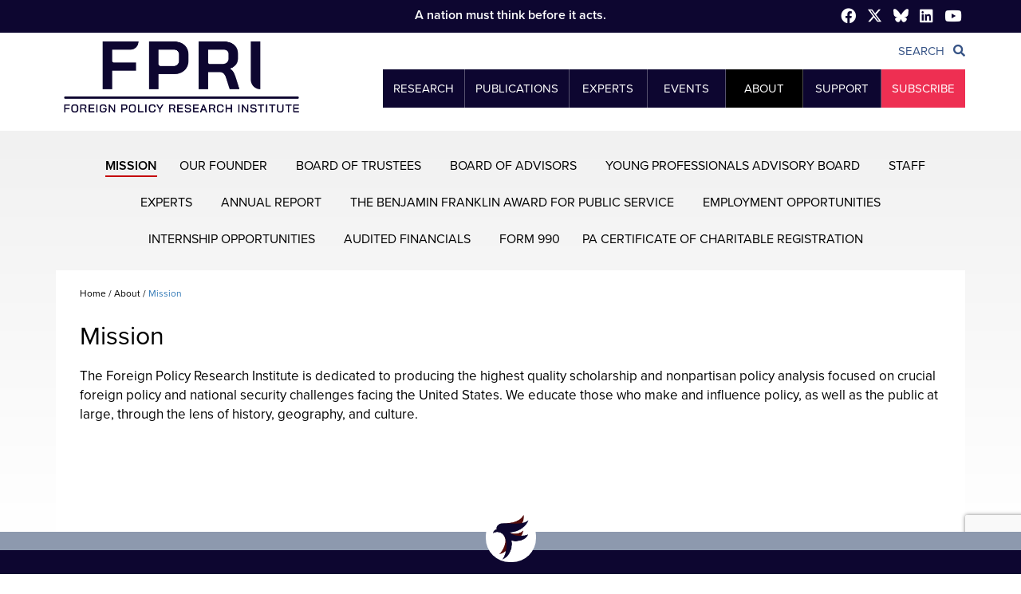

--- FILE ---
content_type: text/html; charset=UTF-8
request_url: https://www.fpri.org/about/mission/
body_size: 24436
content:
<!DOCTYPE html>
<!--[if IE 7]>
<html class="ie ie7"><![endif]--><!--[if IE 8]>
<html class="ie ie8"><![endif]--><!--[if IE 9]>
<html class="ie ie9"><![endif]--><!--[if !(IE 7) & !(IE 8) & !(IE 9)]><!-->
<html lang="en-US" prefix="og: https://ogp.me/ns#" lang="en"><!--<![endif]-->
  <head>
    <title>Mission - FPRI</title>
    <!-- ** METAS ** -->
    <meta charset="UTF-8">
    <meta charset="utf-8">
    <meta content="IE=edge" http-equiv="X-UA-Compatible">
    <meta content="width=device-width, initial-scale=1.0" name="viewport">
    

    <link rel="pingback" href="https://www.fpri.org/xmlrpc.php" />
  	<style>img:is([sizes="auto" i], [sizes^="auto," i]) { contain-intrinsic-size: 3000px 1500px }</style>
	
<!-- Search Engine Optimization by Rank Math PRO - https://rankmath.com/ -->
<meta name="description" content="The Foreign Policy Research Institute is dedicated to producing the highest quality scholarship and nonpartisan policy analysis focused on crucial foreign"/>
<meta name="robots" content="follow, index, max-snippet:-1, max-video-preview:-1, max-image-preview:large"/>
<link rel="canonical" href="https://www.fpri.org/about/mission/" />
<meta property="og:locale" content="en_US" />
<meta property="og:type" content="article" />
<meta property="og:title" content="Mission - FPRI" />
<meta property="og:description" content="The Foreign Policy Research Institute is dedicated to producing the highest quality scholarship and nonpartisan policy analysis focused on crucial foreign" />
<meta property="og:url" content="https://www.fpri.org/about/mission/" />
<meta property="og:site_name" content="Foreign Policy Research Institute" />
<meta property="article:publisher" content="https://www.facebook.com/FPRInews/" />
<meta property="og:updated_time" content="2019-02-19T15:24:49-05:00" />
<meta property="article:published_time" content="2015-08-12T19:08:53-04:00" />
<meta property="article:modified_time" content="2019-02-19T15:24:49-05:00" />
<meta name="twitter:card" content="summary_large_image" />
<meta name="twitter:title" content="Mission - FPRI" />
<meta name="twitter:description" content="The Foreign Policy Research Institute is dedicated to producing the highest quality scholarship and nonpartisan policy analysis focused on crucial foreign" />
<meta name="twitter:site" content="@https://twitter.com/fpri/" />
<meta name="twitter:creator" content="@https://twitter.com/fpri/" />
<meta name="twitter:label1" content="Time to read" />
<meta name="twitter:data1" content="Less than a minute" />
<script type="application/ld+json" class="rank-math-schema-pro">{"@context":"https://schema.org","@graph":[{"@type":"Place","@id":"https://www.fpri.org/#place","address":{"@type":"PostalAddress","streetAddress":"123 S Broad St, Suite 1920","addressLocality":"Philadelphia","addressRegion":"Pennsylvania","postalCode":"19109","addressCountry":"United States"}},{"@type":"Organization","@id":"https://www.fpri.org/#organization","name":"Foreign Policy Research Institute","url":"https://www.fpri.org","sameAs":["https://www.facebook.com/FPRInews/","https://twitter.com/https://twitter.com/fpri/"],"address":{"@type":"PostalAddress","streetAddress":"123 S Broad St, Suite 1920","addressLocality":"Philadelphia","addressRegion":"Pennsylvania","postalCode":"19109","addressCountry":"United States"},"logo":{"@type":"ImageObject","@id":"https://www.fpri.org/#logo","url":"https://www.fpri.org/wp-content/uploads/2019/11/defaultfpritwittercard-01.jpg","contentUrl":"https://www.fpri.org/wp-content/uploads/2019/11/defaultfpritwittercard-01.jpg","caption":"Foreign Policy Research Institute","inLanguage":"en-US","width":"1310","height":"714"},"contactPoint":[{"@type":"ContactPoint","telephone":"215.732.3774","contactType":"customer support"}],"location":{"@id":"https://www.fpri.org/#place"}},{"@type":"WebSite","@id":"https://www.fpri.org/#website","url":"https://www.fpri.org","name":"Foreign Policy Research Institute","publisher":{"@id":"https://www.fpri.org/#organization"},"inLanguage":"en-US"},{"@type":"BreadcrumbList","@id":"https://www.fpri.org/about/mission/#breadcrumb","itemListElement":[{"@type":"ListItem","position":"1","item":{"@id":"https://www.fpri.org"}},{"@type":"ListItem","position":"2","item":{"@id":"https://www.fpri.org/about/","name":"About"}},{"@type":"ListItem","position":"3","item":{"@id":"https://www.fpri.org/about/mission/","name":"Mission"}}]},{"@type":"WebPage","@id":"https://www.fpri.org/about/mission/#webpage","url":"https://www.fpri.org/about/mission/","name":"Mission - FPRI","datePublished":"2015-08-12T19:08:53-04:00","dateModified":"2019-02-19T15:24:49-05:00","isPartOf":{"@id":"https://www.fpri.org/#website"},"inLanguage":"en-US","breadcrumb":{"@id":"https://www.fpri.org/about/mission/#breadcrumb"}},{"@type":"Person","@id":"https://www.fpri.org/author/eli-gilman/","name":"Eli Gilman","url":"https://www.fpri.org/author/eli-gilman/","image":{"@type":"ImageObject","@id":"https://secure.gravatar.com/avatar/f3fe6eb248ed354aca449e366abc7165ba491f253246733eb7fd973cf7a304f1?s=96&amp;d=blank&amp;r=g","url":"https://secure.gravatar.com/avatar/f3fe6eb248ed354aca449e366abc7165ba491f253246733eb7fd973cf7a304f1?s=96&amp;d=blank&amp;r=g","caption":"Eli Gilman","inLanguage":"en-US"},"worksFor":{"@id":"https://www.fpri.org/#organization"}},{"@type":"Article","headline":"Mission - FPRI","datePublished":"2015-08-12T19:08:53-04:00","dateModified":"2019-02-19T15:24:49-05:00","author":{"@id":"https://www.fpri.org/author/eli-gilman/","name":"Eli Gilman"},"publisher":{"@id":"https://www.fpri.org/#organization"},"description":"The Foreign Policy Research Institute is dedicated to producing the highest quality scholarship and nonpartisan policy analysis focused on crucial foreign","name":"Mission - FPRI","@id":"https://www.fpri.org/about/mission/#richSnippet","isPartOf":{"@id":"https://www.fpri.org/about/mission/#webpage"},"inLanguage":"en-US","mainEntityOfPage":{"@id":"https://www.fpri.org/about/mission/#webpage"}}]}</script>
<!-- /Rank Math WordPress SEO plugin -->

<link rel='dns-prefetch' href='//www.google.com' />
<link rel='dns-prefetch' href='//cdnjs.cloudflare.com' />
		<!-- This site uses the Google Analytics by MonsterInsights plugin v9.11.1 - Using Analytics tracking - https://www.monsterinsights.com/ -->
							<script src="//www.googletagmanager.com/gtag/js?id=G-4W3Y1EMDFF"  data-cfasync="false" data-wpfc-render="false" type="text/javascript" async></script>
			<script data-cfasync="false" data-wpfc-render="false" type="text/javascript">
				var mi_version = '9.11.1';
				var mi_track_user = true;
				var mi_no_track_reason = '';
								var MonsterInsightsDefaultLocations = {"page_location":"https:\/\/www.fpri.org\/about\/mission\/"};
								MonsterInsightsDefaultLocations.page_location = window.location.href;
								if ( typeof MonsterInsightsPrivacyGuardFilter === 'function' ) {
					var MonsterInsightsLocations = (typeof MonsterInsightsExcludeQuery === 'object') ? MonsterInsightsPrivacyGuardFilter( MonsterInsightsExcludeQuery ) : MonsterInsightsPrivacyGuardFilter( MonsterInsightsDefaultLocations );
				} else {
					var MonsterInsightsLocations = (typeof MonsterInsightsExcludeQuery === 'object') ? MonsterInsightsExcludeQuery : MonsterInsightsDefaultLocations;
				}

								var disableStrs = [
										'ga-disable-G-4W3Y1EMDFF',
									];

				/* Function to detect opted out users */
				function __gtagTrackerIsOptedOut() {
					for (var index = 0; index < disableStrs.length; index++) {
						if (document.cookie.indexOf(disableStrs[index] + '=true') > -1) {
							return true;
						}
					}

					return false;
				}

				/* Disable tracking if the opt-out cookie exists. */
				if (__gtagTrackerIsOptedOut()) {
					for (var index = 0; index < disableStrs.length; index++) {
						window[disableStrs[index]] = true;
					}
				}

				/* Opt-out function */
				function __gtagTrackerOptout() {
					for (var index = 0; index < disableStrs.length; index++) {
						document.cookie = disableStrs[index] + '=true; expires=Thu, 31 Dec 2099 23:59:59 UTC; path=/';
						window[disableStrs[index]] = true;
					}
				}

				if ('undefined' === typeof gaOptout) {
					function gaOptout() {
						__gtagTrackerOptout();
					}
				}
								window.dataLayer = window.dataLayer || [];

				window.MonsterInsightsDualTracker = {
					helpers: {},
					trackers: {},
				};
				if (mi_track_user) {
					function __gtagDataLayer() {
						dataLayer.push(arguments);
					}

					function __gtagTracker(type, name, parameters) {
						if (!parameters) {
							parameters = {};
						}

						if (parameters.send_to) {
							__gtagDataLayer.apply(null, arguments);
							return;
						}

						if (type === 'event') {
														parameters.send_to = monsterinsights_frontend.v4_id;
							var hookName = name;
							if (typeof parameters['event_category'] !== 'undefined') {
								hookName = parameters['event_category'] + ':' + name;
							}

							if (typeof MonsterInsightsDualTracker.trackers[hookName] !== 'undefined') {
								MonsterInsightsDualTracker.trackers[hookName](parameters);
							} else {
								__gtagDataLayer('event', name, parameters);
							}
							
						} else {
							__gtagDataLayer.apply(null, arguments);
						}
					}

					__gtagTracker('js', new Date());
					__gtagTracker('set', {
						'developer_id.dZGIzZG': true,
											});
					if ( MonsterInsightsLocations.page_location ) {
						__gtagTracker('set', MonsterInsightsLocations);
					}
										__gtagTracker('config', 'G-4W3Y1EMDFF', {"forceSSL":"true","link_attribution":"true","linker":{"domains":["fpri.org"]}} );
										window.gtag = __gtagTracker;										(function () {
						/* https://developers.google.com/analytics/devguides/collection/analyticsjs/ */
						/* ga and __gaTracker compatibility shim. */
						var noopfn = function () {
							return null;
						};
						var newtracker = function () {
							return new Tracker();
						};
						var Tracker = function () {
							return null;
						};
						var p = Tracker.prototype;
						p.get = noopfn;
						p.set = noopfn;
						p.send = function () {
							var args = Array.prototype.slice.call(arguments);
							args.unshift('send');
							__gaTracker.apply(null, args);
						};
						var __gaTracker = function () {
							var len = arguments.length;
							if (len === 0) {
								return;
							}
							var f = arguments[len - 1];
							if (typeof f !== 'object' || f === null || typeof f.hitCallback !== 'function') {
								if ('send' === arguments[0]) {
									var hitConverted, hitObject = false, action;
									if ('event' === arguments[1]) {
										if ('undefined' !== typeof arguments[3]) {
											hitObject = {
												'eventAction': arguments[3],
												'eventCategory': arguments[2],
												'eventLabel': arguments[4],
												'value': arguments[5] ? arguments[5] : 1,
											}
										}
									}
									if ('pageview' === arguments[1]) {
										if ('undefined' !== typeof arguments[2]) {
											hitObject = {
												'eventAction': 'page_view',
												'page_path': arguments[2],
											}
										}
									}
									if (typeof arguments[2] === 'object') {
										hitObject = arguments[2];
									}
									if (typeof arguments[5] === 'object') {
										Object.assign(hitObject, arguments[5]);
									}
									if ('undefined' !== typeof arguments[1].hitType) {
										hitObject = arguments[1];
										if ('pageview' === hitObject.hitType) {
											hitObject.eventAction = 'page_view';
										}
									}
									if (hitObject) {
										action = 'timing' === arguments[1].hitType ? 'timing_complete' : hitObject.eventAction;
										hitConverted = mapArgs(hitObject);
										__gtagTracker('event', action, hitConverted);
									}
								}
								return;
							}

							function mapArgs(args) {
								var arg, hit = {};
								var gaMap = {
									'eventCategory': 'event_category',
									'eventAction': 'event_action',
									'eventLabel': 'event_label',
									'eventValue': 'event_value',
									'nonInteraction': 'non_interaction',
									'timingCategory': 'event_category',
									'timingVar': 'name',
									'timingValue': 'value',
									'timingLabel': 'event_label',
									'page': 'page_path',
									'location': 'page_location',
									'title': 'page_title',
									'referrer' : 'page_referrer',
								};
								for (arg in args) {
																		if (!(!args.hasOwnProperty(arg) || !gaMap.hasOwnProperty(arg))) {
										hit[gaMap[arg]] = args[arg];
									} else {
										hit[arg] = args[arg];
									}
								}
								return hit;
							}

							try {
								f.hitCallback();
							} catch (ex) {
							}
						};
						__gaTracker.create = newtracker;
						__gaTracker.getByName = newtracker;
						__gaTracker.getAll = function () {
							return [];
						};
						__gaTracker.remove = noopfn;
						__gaTracker.loaded = true;
						window['__gaTracker'] = __gaTracker;
					})();
									} else {
										console.log("");
					(function () {
						function __gtagTracker() {
							return null;
						}

						window['__gtagTracker'] = __gtagTracker;
						window['gtag'] = __gtagTracker;
					})();
									}
			</script>
							<!-- / Google Analytics by MonsterInsights -->
			<script data-cfasync="false" data-wpfc-render="false" type="text/javascript">
		if (window.hasOwnProperty('MonsterInsightsDualTracker')){
			window.MonsterInsightsDualTracker.trackers['form:impression'] = function (parameters) {
				__gtagDataLayer('event', 'form_impression', {
					form_id: parameters.event_label,
					content_type: 'form',
					non_interaction: true,
					send_to: parameters.send_to,
				});
			};

			window.MonsterInsightsDualTracker.trackers['form:conversion'] = function (parameters) {
				__gtagDataLayer('event', 'generate_lead', {
					form_id: parameters.event_label,
					send_to: parameters.send_to,
				});
			};
		}
	</script>
	<link rel='stylesheet' id='mediaelement-css' href='https://www.fpri.org/wp-includes/js/mediaelement/mediaelementplayer-legacy.min.css?ver=4.2.17' type='text/css' media='all' />
<link rel='stylesheet' id='wp-mediaelement-css' href='https://www.fpri.org/wp-includes/js/mediaelement/wp-mediaelement.min.css?ver=6.8.3' type='text/css' media='all' />
<link rel='stylesheet' id='bootstrap-css' href='https://www.fpri.org/wp-content/themes/fpri2017/assets/css/bootstrap.css?ver=1.5.15' type='text/css' media='all' />
<link rel='stylesheet' id='font-awesome-css' href='https://www.fpri.org/wp-content/themes/fpri2017/assets/css/font-awesome.css?ver=1.5.15' type='text/css' media='all' />
<link rel='stylesheet' id='bootstrap-select.min-css' href='https://www.fpri.org/wp-content/themes/fpri2017/assets/css/bootstrap-select.min.css?ver=1.5.15' type='text/css' media='all' />
<link rel='stylesheet' id='slick-theme-css' href='https://www.fpri.org/wp-content/themes/fpri2017/assets/css/slick-theme.css?ver=1.5.15' type='text/css' media='all' />
<link rel='stylesheet' id='slick-css' href='https://www.fpri.org/wp-content/themes/fpri2017/assets/css/slick.css?ver=1.5.15' type='text/css' media='all' />
<link rel='stylesheet' id='jquery-ui.min-css' href='https://www.fpri.org/wp-content/themes/fpri2017/assets/css/jquery-ui.min.css?ver=1.5.15' type='text/css' media='all' />
<link rel='stylesheet' id='app-css' href='https://www.fpri.org/wp-content/themes/fpri2017/assets/css/app.css?ver=1.5.15' type='text/css' media='all' />
<link rel='stylesheet' id='wp-style-css' href='https://www.fpri.org/wp-content/themes/fpri2017/style.css?ver=1.5.15' type='text/css' media='all' />
<link rel='stylesheet' id='font-style-cdn-css' href='https://cdnjs.cloudflare.com/ajax/libs/font-awesome/5.13.0/css/all.min.css?ver=1.5.15' type='text/css' media='all' />
<link rel='stylesheet' id='fullcalendar-css' href='https://www.fpri.org/wp-content/themes/fpri2017/assets/css/fullcalendar.min.css?ver=1.5.15' type='text/css' media='all' />
<link rel='stylesheet' id='single-event-popup-css' href='https://www.fpri.org/wp-content/themes/fpri2017/assets/css/single-event-popup.css?ver=1.5.15' type='text/css' media='all' />
<link rel='stylesheet' id='wp-block-library-css' href='https://www.fpri.org/wp-includes/css/dist/block-library/style.min.css?ver=6.8.3' type='text/css' media='all' />
<style id='classic-theme-styles-inline-css' type='text/css'>
/*! This file is auto-generated */
.wp-block-button__link{color:#fff;background-color:#32373c;border-radius:9999px;box-shadow:none;text-decoration:none;padding:calc(.667em + 2px) calc(1.333em + 2px);font-size:1.125em}.wp-block-file__button{background:#32373c;color:#fff;text-decoration:none}
</style>
<style id='global-styles-inline-css' type='text/css'>
:root{--wp--preset--aspect-ratio--square: 1;--wp--preset--aspect-ratio--4-3: 4/3;--wp--preset--aspect-ratio--3-4: 3/4;--wp--preset--aspect-ratio--3-2: 3/2;--wp--preset--aspect-ratio--2-3: 2/3;--wp--preset--aspect-ratio--16-9: 16/9;--wp--preset--aspect-ratio--9-16: 9/16;--wp--preset--color--black: #000000;--wp--preset--color--cyan-bluish-gray: #abb8c3;--wp--preset--color--white: #ffffff;--wp--preset--color--pale-pink: #f78da7;--wp--preset--color--vivid-red: #cf2e2e;--wp--preset--color--luminous-vivid-orange: #ff6900;--wp--preset--color--luminous-vivid-amber: #fcb900;--wp--preset--color--light-green-cyan: #7bdcb5;--wp--preset--color--vivid-green-cyan: #00d084;--wp--preset--color--pale-cyan-blue: #8ed1fc;--wp--preset--color--vivid-cyan-blue: #0693e3;--wp--preset--color--vivid-purple: #9b51e0;--wp--preset--gradient--vivid-cyan-blue-to-vivid-purple: linear-gradient(135deg,rgba(6,147,227,1) 0%,rgb(155,81,224) 100%);--wp--preset--gradient--light-green-cyan-to-vivid-green-cyan: linear-gradient(135deg,rgb(122,220,180) 0%,rgb(0,208,130) 100%);--wp--preset--gradient--luminous-vivid-amber-to-luminous-vivid-orange: linear-gradient(135deg,rgba(252,185,0,1) 0%,rgba(255,105,0,1) 100%);--wp--preset--gradient--luminous-vivid-orange-to-vivid-red: linear-gradient(135deg,rgba(255,105,0,1) 0%,rgb(207,46,46) 100%);--wp--preset--gradient--very-light-gray-to-cyan-bluish-gray: linear-gradient(135deg,rgb(238,238,238) 0%,rgb(169,184,195) 100%);--wp--preset--gradient--cool-to-warm-spectrum: linear-gradient(135deg,rgb(74,234,220) 0%,rgb(151,120,209) 20%,rgb(207,42,186) 40%,rgb(238,44,130) 60%,rgb(251,105,98) 80%,rgb(254,248,76) 100%);--wp--preset--gradient--blush-light-purple: linear-gradient(135deg,rgb(255,206,236) 0%,rgb(152,150,240) 100%);--wp--preset--gradient--blush-bordeaux: linear-gradient(135deg,rgb(254,205,165) 0%,rgb(254,45,45) 50%,rgb(107,0,62) 100%);--wp--preset--gradient--luminous-dusk: linear-gradient(135deg,rgb(255,203,112) 0%,rgb(199,81,192) 50%,rgb(65,88,208) 100%);--wp--preset--gradient--pale-ocean: linear-gradient(135deg,rgb(255,245,203) 0%,rgb(182,227,212) 50%,rgb(51,167,181) 100%);--wp--preset--gradient--electric-grass: linear-gradient(135deg,rgb(202,248,128) 0%,rgb(113,206,126) 100%);--wp--preset--gradient--midnight: linear-gradient(135deg,rgb(2,3,129) 0%,rgb(40,116,252) 100%);--wp--preset--font-size--small: 13px;--wp--preset--font-size--medium: 20px;--wp--preset--font-size--large: 36px;--wp--preset--font-size--x-large: 42px;--wp--preset--spacing--20: 0.44rem;--wp--preset--spacing--30: 0.67rem;--wp--preset--spacing--40: 1rem;--wp--preset--spacing--50: 1.5rem;--wp--preset--spacing--60: 2.25rem;--wp--preset--spacing--70: 3.38rem;--wp--preset--spacing--80: 5.06rem;--wp--preset--shadow--natural: 6px 6px 9px rgba(0, 0, 0, 0.2);--wp--preset--shadow--deep: 12px 12px 50px rgba(0, 0, 0, 0.4);--wp--preset--shadow--sharp: 6px 6px 0px rgba(0, 0, 0, 0.2);--wp--preset--shadow--outlined: 6px 6px 0px -3px rgba(255, 255, 255, 1), 6px 6px rgba(0, 0, 0, 1);--wp--preset--shadow--crisp: 6px 6px 0px rgba(0, 0, 0, 1);}:where(.is-layout-flex){gap: 0.5em;}:where(.is-layout-grid){gap: 0.5em;}body .is-layout-flex{display: flex;}.is-layout-flex{flex-wrap: wrap;align-items: center;}.is-layout-flex > :is(*, div){margin: 0;}body .is-layout-grid{display: grid;}.is-layout-grid > :is(*, div){margin: 0;}:where(.wp-block-columns.is-layout-flex){gap: 2em;}:where(.wp-block-columns.is-layout-grid){gap: 2em;}:where(.wp-block-post-template.is-layout-flex){gap: 1.25em;}:where(.wp-block-post-template.is-layout-grid){gap: 1.25em;}.has-black-color{color: var(--wp--preset--color--black) !important;}.has-cyan-bluish-gray-color{color: var(--wp--preset--color--cyan-bluish-gray) !important;}.has-white-color{color: var(--wp--preset--color--white) !important;}.has-pale-pink-color{color: var(--wp--preset--color--pale-pink) !important;}.has-vivid-red-color{color: var(--wp--preset--color--vivid-red) !important;}.has-luminous-vivid-orange-color{color: var(--wp--preset--color--luminous-vivid-orange) !important;}.has-luminous-vivid-amber-color{color: var(--wp--preset--color--luminous-vivid-amber) !important;}.has-light-green-cyan-color{color: var(--wp--preset--color--light-green-cyan) !important;}.has-vivid-green-cyan-color{color: var(--wp--preset--color--vivid-green-cyan) !important;}.has-pale-cyan-blue-color{color: var(--wp--preset--color--pale-cyan-blue) !important;}.has-vivid-cyan-blue-color{color: var(--wp--preset--color--vivid-cyan-blue) !important;}.has-vivid-purple-color{color: var(--wp--preset--color--vivid-purple) !important;}.has-black-background-color{background-color: var(--wp--preset--color--black) !important;}.has-cyan-bluish-gray-background-color{background-color: var(--wp--preset--color--cyan-bluish-gray) !important;}.has-white-background-color{background-color: var(--wp--preset--color--white) !important;}.has-pale-pink-background-color{background-color: var(--wp--preset--color--pale-pink) !important;}.has-vivid-red-background-color{background-color: var(--wp--preset--color--vivid-red) !important;}.has-luminous-vivid-orange-background-color{background-color: var(--wp--preset--color--luminous-vivid-orange) !important;}.has-luminous-vivid-amber-background-color{background-color: var(--wp--preset--color--luminous-vivid-amber) !important;}.has-light-green-cyan-background-color{background-color: var(--wp--preset--color--light-green-cyan) !important;}.has-vivid-green-cyan-background-color{background-color: var(--wp--preset--color--vivid-green-cyan) !important;}.has-pale-cyan-blue-background-color{background-color: var(--wp--preset--color--pale-cyan-blue) !important;}.has-vivid-cyan-blue-background-color{background-color: var(--wp--preset--color--vivid-cyan-blue) !important;}.has-vivid-purple-background-color{background-color: var(--wp--preset--color--vivid-purple) !important;}.has-black-border-color{border-color: var(--wp--preset--color--black) !important;}.has-cyan-bluish-gray-border-color{border-color: var(--wp--preset--color--cyan-bluish-gray) !important;}.has-white-border-color{border-color: var(--wp--preset--color--white) !important;}.has-pale-pink-border-color{border-color: var(--wp--preset--color--pale-pink) !important;}.has-vivid-red-border-color{border-color: var(--wp--preset--color--vivid-red) !important;}.has-luminous-vivid-orange-border-color{border-color: var(--wp--preset--color--luminous-vivid-orange) !important;}.has-luminous-vivid-amber-border-color{border-color: var(--wp--preset--color--luminous-vivid-amber) !important;}.has-light-green-cyan-border-color{border-color: var(--wp--preset--color--light-green-cyan) !important;}.has-vivid-green-cyan-border-color{border-color: var(--wp--preset--color--vivid-green-cyan) !important;}.has-pale-cyan-blue-border-color{border-color: var(--wp--preset--color--pale-cyan-blue) !important;}.has-vivid-cyan-blue-border-color{border-color: var(--wp--preset--color--vivid-cyan-blue) !important;}.has-vivid-purple-border-color{border-color: var(--wp--preset--color--vivid-purple) !important;}.has-vivid-cyan-blue-to-vivid-purple-gradient-background{background: var(--wp--preset--gradient--vivid-cyan-blue-to-vivid-purple) !important;}.has-light-green-cyan-to-vivid-green-cyan-gradient-background{background: var(--wp--preset--gradient--light-green-cyan-to-vivid-green-cyan) !important;}.has-luminous-vivid-amber-to-luminous-vivid-orange-gradient-background{background: var(--wp--preset--gradient--luminous-vivid-amber-to-luminous-vivid-orange) !important;}.has-luminous-vivid-orange-to-vivid-red-gradient-background{background: var(--wp--preset--gradient--luminous-vivid-orange-to-vivid-red) !important;}.has-very-light-gray-to-cyan-bluish-gray-gradient-background{background: var(--wp--preset--gradient--very-light-gray-to-cyan-bluish-gray) !important;}.has-cool-to-warm-spectrum-gradient-background{background: var(--wp--preset--gradient--cool-to-warm-spectrum) !important;}.has-blush-light-purple-gradient-background{background: var(--wp--preset--gradient--blush-light-purple) !important;}.has-blush-bordeaux-gradient-background{background: var(--wp--preset--gradient--blush-bordeaux) !important;}.has-luminous-dusk-gradient-background{background: var(--wp--preset--gradient--luminous-dusk) !important;}.has-pale-ocean-gradient-background{background: var(--wp--preset--gradient--pale-ocean) !important;}.has-electric-grass-gradient-background{background: var(--wp--preset--gradient--electric-grass) !important;}.has-midnight-gradient-background{background: var(--wp--preset--gradient--midnight) !important;}.has-small-font-size{font-size: var(--wp--preset--font-size--small) !important;}.has-medium-font-size{font-size: var(--wp--preset--font-size--medium) !important;}.has-large-font-size{font-size: var(--wp--preset--font-size--large) !important;}.has-x-large-font-size{font-size: var(--wp--preset--font-size--x-large) !important;}
:where(.wp-block-post-template.is-layout-flex){gap: 1.25em;}:where(.wp-block-post-template.is-layout-grid){gap: 1.25em;}
:where(.wp-block-columns.is-layout-flex){gap: 2em;}:where(.wp-block-columns.is-layout-grid){gap: 2em;}
:root :where(.wp-block-pullquote){font-size: 1.5em;line-height: 1.6;}
</style>
<link rel='stylesheet' id='algolia-autocomplete-css' href='https://www.fpri.org/wp-content/plugins/wp-search-with-algolia/css/algolia-autocomplete.css?ver=2.11.1' type='text/css' media='all' />
<script type="text/javascript" src="https://www.fpri.org/wp-includes/js/jquery/jquery.min.js?ver=3.7.1" id="jquery-core-js"></script>
<script type="text/javascript" src="https://www.fpri.org/wp-includes/js/jquery/jquery-migrate.min.js?ver=3.4.1" id="jquery-migrate-js"></script>
<script type="text/javascript" src="https://www.fpri.org/wp-content/themes/fpri2017/assets/js/moment.min.js?ver=1.5.15" id="moment-fullcalendar-js"></script>
<script type="text/javascript" src="https://www.fpri.org/wp-content/themes/fpri2017/assets/js/fullcalendar.min.js?ver=1.5.15" id="fullcalendar-js"></script>
<script type="text/javascript" src="https://www.fpri.org/wp-content/plugins/google-analytics-premium/assets/js/frontend-gtag.min.js?ver=9.11.1" id="monsterinsights-frontend-script-js" async="async" data-wp-strategy="async"></script>
<script data-cfasync="false" data-wpfc-render="false" type="text/javascript" id='monsterinsights-frontend-script-js-extra'>/* <![CDATA[ */
var monsterinsights_frontend = {"js_events_tracking":"true","download_extensions":"doc,pdf,ppt,zip,xls,docx,pptx,xlsx","inbound_paths":"[]","home_url":"https:\/\/www.fpri.org","hash_tracking":"false","v4_id":"G-4W3Y1EMDFF"};/* ]]> */
</script>
<link rel="alternate" title="oEmbed (JSON)" type="application/json+oembed" href="https://www.fpri.org/wp-json/oembed/1.0/embed?url=https%3A%2F%2Fwww.fpri.org%2Fabout%2Fmission%2F" />
<link rel="alternate" title="oEmbed (XML)" type="text/xml+oembed" href="https://www.fpri.org/wp-json/oembed/1.0/embed?url=https%3A%2F%2Fwww.fpri.org%2Fabout%2Fmission%2F&#038;format=xml" />
<script type="text/javascript">//<![CDATA[
  function external_links_in_new_windows_loop() {
    if (!document.links) {
      document.links = document.getElementsByTagName('a');
    }
    var change_link = false;
    var force = '';
    var ignore = '';

    for (var t=0; t<document.links.length; t++) {
      var all_links = document.links[t];
      change_link = false;
      
      if(document.links[t].hasAttribute('onClick') == false) {
        // forced if the address starts with http (or also https), but does not link to the current domain
        if(all_links.href.search(/^http/) != -1 && all_links.href.search('www.fpri.org') == -1 && all_links.href.search(/^#/) == -1) {
          // console.log('Changed ' + all_links.href);
          change_link = true;
        }
          
        if(force != '' && all_links.href.search(force) != -1) {
          // forced
          // console.log('force ' + all_links.href);
          change_link = true;
        }
        
        if(ignore != '' && all_links.href.search(ignore) != -1) {
          // console.log('ignore ' + all_links.href);
          // ignored
          change_link = false;
        }

        if(change_link == true) {
          // console.log('Changed ' + all_links.href);
          document.links[t].setAttribute('onClick', 'javascript:window.open(\'' + all_links.href.replace(/'/g, '') + '\', \'_blank\', \'noopener\'); return false;');
          document.links[t].removeAttribute('target');
        }
      }
    }
  }
  
  // Load
  function external_links_in_new_windows_load(func)
  {  
    var oldonload = window.onload;
    if (typeof window.onload != 'function'){
      window.onload = func;
    } else {
      window.onload = function(){
        oldonload();
        func();
      }
    }
  }

  external_links_in_new_windows_load(external_links_in_new_windows_loop);
  //]]></script>


		<!-- MonsterInsights Form Tracking -->
		<script data-cfasync="false" data-wpfc-render="false" type="text/javascript">
			function monsterinsights_forms_record_impression(event) {
				monsterinsights_add_bloom_forms_ids();
				var monsterinsights_forms = document.getElementsByTagName("form");
				var monsterinsights_forms_i;
				for (monsterinsights_forms_i = 0; monsterinsights_forms_i < monsterinsights_forms.length; monsterinsights_forms_i++) {
					var monsterinsights_form_id = monsterinsights_forms[monsterinsights_forms_i].getAttribute("id");
					var skip_conversion = false;
					/* Check to see if it's contact form 7 if the id isn't set */
					if (!monsterinsights_form_id) {
						monsterinsights_form_id = monsterinsights_forms[monsterinsights_forms_i].parentElement.getAttribute("id");
						if (monsterinsights_form_id && monsterinsights_form_id.lastIndexOf('wpcf7-f', 0) === 0) {
							/* If so, let's grab that and set it to be the form's ID*/
							var tokens = monsterinsights_form_id.split('-').slice(0, 2);
							var result = tokens.join('-');
							monsterinsights_forms[monsterinsights_forms_i].setAttribute("id", result);/* Now we can do just what we did above */
							monsterinsights_form_id = monsterinsights_forms[monsterinsights_forms_i].getAttribute("id");
						} else {
							monsterinsights_form_id = false;
						}
					}

					/* Check if it's Ninja Forms & id isn't set. */
					if (!monsterinsights_form_id && monsterinsights_forms[monsterinsights_forms_i].parentElement.className.indexOf('nf-form-layout') >= 0) {
						monsterinsights_form_id = monsterinsights_forms[monsterinsights_forms_i].parentElement.parentElement.parentElement.getAttribute('id');
						if (monsterinsights_form_id && 0 === monsterinsights_form_id.lastIndexOf('nf-form-', 0)) {
							/* If so, let's grab that and set it to be the form's ID*/
							tokens = monsterinsights_form_id.split('-').slice(0, 3);
							result = tokens.join('-');
							monsterinsights_forms[monsterinsights_forms_i].setAttribute('id', result);
							/* Now we can do just what we did above */
							monsterinsights_form_id = monsterinsights_forms[monsterinsights_forms_i].getAttribute('id');
							skip_conversion = true;
						}
					}

					if (monsterinsights_form_id && monsterinsights_form_id !== 'commentform' && monsterinsights_form_id !== 'adminbar-search') {
						__gtagTracker('event', 'impression', {
							event_category: 'form',
							event_label: monsterinsights_form_id,
							value: 1,
							non_interaction: true
						});

						/* If a WPForms Form, we can use custom tracking */
						if (monsterinsights_form_id && 0 === monsterinsights_form_id.lastIndexOf('wpforms-form-', 0)) {
							continue;
						}

						/* Formiddable Forms, use custom tracking */
						if (monsterinsights_forms_has_class(monsterinsights_forms[monsterinsights_forms_i], 'frm-show-form')) {
							continue;
						}

						/* If a Gravity Form, we can use custom tracking */
						if (monsterinsights_form_id && 0 === monsterinsights_form_id.lastIndexOf('gform_', 0)) {
							continue;
						}

						/* If Ninja forms, we use custom conversion tracking */
						if (skip_conversion) {
							continue;
						}

						var custom_conversion_mi_forms = false;
						if (custom_conversion_mi_forms) {
							continue;
						}

						if (window.jQuery) {
							(function (form_id) {
								jQuery(document).ready(function () {
									jQuery('#' + form_id).on('submit', monsterinsights_forms_record_conversion);
								});
							})(monsterinsights_form_id);
						} else {
							var __gaFormsTrackerWindow = window;
							if (__gaFormsTrackerWindow.addEventListener) {
								document.getElementById(monsterinsights_form_id).addEventListener("submit", monsterinsights_forms_record_conversion, false);
							} else {
								if (__gaFormsTrackerWindow.attachEvent) {
									document.getElementById(monsterinsights_form_id).attachEvent("onsubmit", monsterinsights_forms_record_conversion);
								}
							}
						}

					} else {
						continue;
					}
				}
			}

			function monsterinsights_forms_has_class(element, className) {
				return (' ' + element.className + ' ').indexOf(' ' + className + ' ') > -1;
			}

			function monsterinsights_forms_record_conversion(event) {
				var monsterinsights_form_conversion_id = event.target.id;
				var monsterinsights_form_action = event.target.getAttribute("miforms-action");
				if (monsterinsights_form_conversion_id && !monsterinsights_form_action) {
					document.getElementById(monsterinsights_form_conversion_id).setAttribute("miforms-action", "submitted");
					__gtagTracker('event', 'conversion', {
						event_category: 'form',
						event_label: monsterinsights_form_conversion_id,
						value: 1,
					});
				}
			}

			/* Attach the events to all clicks in the document after page and GA has loaded */
			function monsterinsights_forms_load() {
				if (typeof (__gtagTracker) !== 'undefined' && __gtagTracker) {
					var __gtagFormsTrackerWindow = window;
					if (__gtagFormsTrackerWindow.addEventListener) {
						__gtagFormsTrackerWindow.addEventListener("load", monsterinsights_forms_record_impression, false);
					} else {
						if (__gtagFormsTrackerWindow.attachEvent) {
							__gtagFormsTrackerWindow.attachEvent("onload", monsterinsights_forms_record_impression);
						}
					}
				} else {
					setTimeout(monsterinsights_forms_load, 200);
				}
			}

			/* Custom Ninja Forms impression tracking */
			if (window.jQuery) {
				jQuery(document).on('nfFormReady', function (e, layoutView) {
					var label = layoutView.el;
					label = label.substring(1, label.length);
					label = label.split('-').slice(0, 3).join('-');
					__gtagTracker('event', 'impression', {
						event_category: 'form',
						event_label: label,
						value: 1,
						non_interaction: true
					});
				});
			}

			/* Custom Bloom Form tracker */
			function monsterinsights_add_bloom_forms_ids() {
				var bloom_forms = document.querySelectorAll('.et_bloom_form_content form');
				if (bloom_forms.length > 0) {
					for (var i = 0; i < bloom_forms.length; i++) {
						if ('' === bloom_forms[i].id) {
							var form_parent_root = monsterinsights_find_parent_with_class(bloom_forms[i], 'et_bloom_optin');
							if (form_parent_root) {
								var classes = form_parent_root.className.split(' ');
								for (var j = 0; j < classes.length; ++j) {
									if (0 === classes[j].indexOf('et_bloom_optin')) {
										bloom_forms[i].id = classes[j];
									}
								}
							}
						}
					}
				}
			}

			function monsterinsights_find_parent_with_class(element, className) {
				if (element.parentNode && '' !== className) {
					if (element.parentNode.className.indexOf(className) >= 0) {
						return element.parentNode;
					} else {
						return monsterinsights_find_parent_with_class(element.parentNode, className);
					}
				}
				return false;
			}

			monsterinsights_forms_load();
		</script>
		<!-- End MonsterInsights Form Tracking -->
		
<link rel="icon" href="https://www.fpri.org/wp-content/uploads/2021/04/cropped-icon2021-01-32x32.png" sizes="32x32" />
<link rel="icon" href="https://www.fpri.org/wp-content/uploads/2021/04/cropped-icon2021-01-192x192.png" sizes="192x192" />
<link rel="apple-touch-icon" href="https://www.fpri.org/wp-content/uploads/2021/04/cropped-icon2021-01-180x180.png" />
<meta name="msapplication-TileImage" content="https://www.fpri.org/wp-content/uploads/2021/04/cropped-icon2021-01-270x270.png" />
		<style type="text/css" id="wp-custom-css">
			.logo-site {
    margin-top: -17px;
    margin-bottom: 0px !important;
    position: relative;
    z-index: 2;
}		</style>
		  </head>
<body class="wp-singular page-template page-template-page-about page-template-page-about-php page page-id-7532 page-child parent-pageid-8 wp-theme-fpri2017 mission">
    <!-- search -->
<div class="form-search">
	<form class="search" method="get" action="https://www.fpri.org" role="search">
		<i class="fa fa-search"></i>
		
		<input type="text" name="s" id="s" value="" class="search-field form-control" placeholder="Search " data-swplive="true" />
	</form>
</div>
<!-- /search -->    
    <!-- RWD-NAV-SIDEBAR BEGIN -->
    <div class="rwd-nav-sidebar">
        <!--
        <span class="btn-rwd-hide">
            <i class="fa fa-close"></i>
        </span> -->

       <!--  <span class="btn btn-green btn-nav">Select a page ...</span> -->
       <div class="rwd-search"></div>
       <div class="rwd-main-navigation"></div>
       <div class="rwd-navigation"></div>
       <div class="rwd-top-navigation"></div>
    </div>
    <div class="rwd-overlay"></div>
    <!-- RWD-NAV-SIDEBAR END -->

    <!-- LAYER FOR RWD BEGIN -->
    <div class="rwd-container">
      <div class="rwd-subcontainer">

        <div class="top-banner-blog">
            <div class="container">
            <div class="row">
                <div class="col-md-8 title">
                    <a href="https://www.fpri.org">
                        <img src="https://www.fpri.org/wp-content/themes/fpri2017/assets/imagemin/2023_icon.png" width="45" alt="Foreign Policy Research Institute">
                        <span>A Nation Must Think Before it Acts</span>
                    </a>
                    <span class="title-fix">Mission</span>
                </div>
                <div class="col-md-4 share-top">
                    <div class="share-postiton">
                        <span>Share:</span>
                        <!-- AddThis Button BEGIN -->
                        <ul>
                            <li>
                                <a href="https://www.facebook.com/sharer/sharer.php?u=https://www.fpri.org/about/mission/" onclick="javascript:window.open(this.href, '', 'menubar=no,toolbar=no,height=600,width=600');return false;" aria-label="Facebook" target="_BLANK" class="addthis_button_facebook" style="margin-bottom:0">
                                    <span class="d-none">Facebook</span><i class="fab fa-facebook" aria-hidden="true"></i>
                                </a>
                            </li>
                            <li class="svg">
                                <a class="addthis_button_twitter" href="https://twitter.com/intent/tweet?url=https%3A%2F%2Fwww.fpri.org%2Fabout%2Fmission%2F&text=Mission%0A&via=FPRI" onclick="javascript:window.open(this.href, '', 'menubar=no,toolbar=no,height=600,width=600');return false;" style="margin-bottom:0">
                                <span class="d-none">Twitter</span><svg xmlns="http://www.w3.org/2000/svg" viewBox="0 0 512 512" width="19" height="19"><path d="M389.2 48h70.6L305.6 224.2 487 464H345L233.7 318.6 106.5 464H35.8L200.7 275.5 26.8 48H172.4L272.9 180.9 389.2 48zM364.4 421.8h39.1L151.1 88h-42L364.4 421.8z" fill="#fff"/></svg>
                                </a>
                            </li>
                            <li>
                                <a class="addthis_button_linkedin" href="https://www.linkedin.com/shareArticle?mini=true&url=https%3A%2F%2Fwww.fpri.org%2Fabout%2Fmission%2F&title=Mission&summary=[base64].+We+educate+those+who+make+and+influence+policy%2C+as+well+as+the+public+at+large%2C+through+the+lens+of+history%2C+%5B%26hellip%3B%5D&source=LinkedIn" onclick="javascript:window.open(this.href, '', 'menubar=no,toolbar=no,height=600,width=600');return false;" style="margin-bottom:0">
                                <span class="d-none">Linkedin</span><i class="fab fa-linkedin" aria-hidden="true"></i>
                                </a>
                            </li>
                            <li>
                                <a href="mailto:?body= (https://www.fpri.org/about/mission/)" target="_BLANK" class="addthis_button_print" class="addthis_button_email" style="margin-bottom:0">
                                <span class="d-none">Mail</span><i class="fa fa-envelope" aria-hidden="true"></i>
                                </a>
                            </li>
                            <!-- <li>
                                <a href="javascript:window.print()" style="margin-bottom:0">
                                <span class="d-none">Print</span><i class="fa fa-print" aria-hidden="true"></i>
                                </a>
                            </li> -->
                            <li>
                                <script>var pfHeaderImgUrl = '';var pfHeaderTagline = '';var pfdisableClickToDel = 1;var pfHideImages = 0;var pfImageDisplayStyle = 'block';var pfDisablePDF = 0;var pfDisableEmail = 1;var pfDisablePrint = 0;var pfCustomCSS = '';var pfEncodeImages = 0;var pfShowHiddenContent = 0;var pfBtVersion='2';(function(){var js,pf;pf=document.createElement('script');pf.type='text/javascript';pf.src='//cdn.printfriendly.com/printfriendly.js';document.getElementsByTagName('head')[0].appendChild(pf)})();</script>
                                <a href="https://www.printfriendly.com" style="color:#6D9F00;text-decoration:none;background:none;width:auto;" class="printfriendly" onclick="window.print();return false;" title="Printer Friendly and PDF">
                                    <img style="border:none;-webkit-box-shadow:none;box-shadow:none;height:27px;" src="//cdn.printfriendly.com/buttons/printfriendly-pdf-button-nobg-md.png" alt="Print Friendly and PDF"/>
                                </a>
                            </li>
                        </ul>
                    </div>
                    <span class="btn-rwd-sidebar">
                        <i class="fa fa-bars"></i>
                    </span>
                </div>
            </div>
        </div>
        <span class="bar"></span>
        </div>
        <a id="showHere"></a>
        
        <!-- HEADER-SITE BEGIN -->
        <header class="site-header">
                <div class="header-top clearfix">
                    <div class="container">
                        <div class="row">
                            <div class="col-md-6 col-md-offset-3">
                                <div class="top-info">
                                    <p>A nation must think before it acts.</p>
                                </div>
                            </div>
                            <div class="col-md-3 sosmed-sec">
                                <div class="top-navigation">
                                    <ul>
                                        <li><a href="https://www.facebook.com/FPRInews/" aria-label="Facebook" target="_BLANK">
                                            <span class="d-none">Facebook</span><i class="fab fa-facebook" aria-hidden="true"></i>
                                            </a>
                                        </li>                                        <li class="svg"><a href="https://twitter.com/fpri/" aria-label="Twitter" target="_BLANK">
                                            <span class="d-none">Twitter</span><svg xmlns="http://www.w3.org/2000/svg" viewBox="0 0 512 512" width="19" height="19"><path d="M389.2 48h70.6L305.6 224.2 487 464H345L233.7 318.6 106.5 464H35.8L200.7 275.5 26.8 48H172.4L272.9 180.9 389.2 48zM364.4 421.8h39.1L151.1 88h-42L364.4 421.8z" fill="#fff"/></svg>
                                            </a>
                                        </li>                                                                                <li class="svg"><a href="https://bsky.app/profile/fpri.bsky.social"aria-label="BlueSky" target="_BLANK">
                                            <span class="d-none">Bluesky</span><svg xmlns="http://www.w3.org/2000/svg" viewBox="0 0 512 512" width="19" height="19"><path d="M111.8 62.2C170.2 105.9 233 194.7 256 242.4c23-47.6 85.8-136.4 144.2-180.2c42.1-31.6 110.3-56 110.3 21.8c0 15.5-8.9 130.5-14.1 149.2C478.2 298 412 314.6 353.1 304.5c102.9 17.5 129.1 75.5 72.5 133.5c-107.4 110.2-154.3-27.6-166.3-62.9l0 0c-1.7-4.9-2.6-7.8-3.3-7.8s-1.6 3-3.3 7.8l0 0c-12 35.3-59 173.1-166.3 62.9c-56.5-58-30.4-116 72.5-133.5C100 314.6 33.8 298 15.7 233.1C10.4 214.4 1.5 99.4 1.5 83.9c0-77.8 68.2-53.4 110.3-21.8z" fill="#fff"/></svg>
                                            </a>
                                        </li>                                        <li><a href="https://linkedin.com/" aria-label="Linkedin" target="_BLANK">
                                            <span class="d-none">Linkedin</span><i class="fab fa-linkedin" aria-hidden="true"></i>
                                            </a>
                                        </li>                                                                                <li><a href="https://youtube.com/channel/UCYB1ercr0h50goIy2yEMvIA" target="_BLANK">
                                            <span class="d-none">Youtube</span><i class="fab fa-youtube" aria-label="Youtube" aria-hidden="true"></i>
                                            </a>
                                        </li>                                    </ul>
                                </div>
                            </div>
                        </div>
                    </div>
                </div><!-- / .header-top -->

                <div class="container">
                    <div class="header-main clearfix">
                        <div class="row">
                            <div class="col-md-4">
                                <div class="logo-site">
                                    <a href="https://www.fpri.org">
                                        <img src="https://www.fpri.org/wp-content/uploads/2026/01/logo-fpri26.png" width="315" alt="Foreign Policy Research Institute">
                                        <img class="logo-fixed" src="https://www.fpri.org/wp-content/uploads/2026/01/logo-fpri26.png" width="185" alt="Foreign Policy Research Institute">
                                        <!--<span>A Nation Must Think Before it Acts</span>!-->
                                    </a>
                                    <span class="btn-rwd-sidebar">
                                    <i class="fa fa-bars"></i>
                                </span>
                                </div><!-- / .logo-site -->
                            </div>
                                
                            <div class="col-md-8">
                                <div class="main-navigation clearfix">
                                    <div class="main-nav-wrapper">
                                    <ul class="top-nav clearfix">
                                                                                <li class="search-trigger"><a href="#"><span>Search <i class="fa fa-search"></i></span></a></li>
                                    </ul>
                                    </div>
                                    <div class="clearfix"></div>
                                    <div class="menu-main-bottom">
                                    <ul class="bottom-nav clearfix" ><li id="menu-item-28198" class="mega-menu mega-menu-3column mega-menu-with-heading menu-item menu-item-type-post_type menu-item-object-page menu-item-has-children menu-item-28198"><a href="https://www.fpri.org/research/">Research</a>
<ul class="sub-menu">
	<li id="menu-item-42308" class="menu-item menu-item-type-post_type menu-item-object-page menu-item-has-children menu-item-42308"><a href="https://www.fpri.org/research/">Research Programs</a>
	<ul class="sub-menu">
		<li id="menu-item-42310" class="menu-item menu-item-type-post_type menu-item-object-page menu-item-42310"><a href="https://www.fpri.org/research/africa-program/">Africa</a></li>
		<li id="menu-item-42311" class="menu-item menu-item-type-post_type menu-item-object-page menu-item-42311"><a href="https://www.fpri.org/research/asia/">Asia</a></li>
		<li id="menu-item-42309" class="menu-item menu-item-type-post_type menu-item-object-page menu-item-42309"><a href="https://www.fpri.org/research/eurasia/">Eurasia</a></li>
		<li id="menu-item-42312" class="menu-item menu-item-type-post_type menu-item-object-page menu-item-42312"><a href="https://www.fpri.org/research/nationalsecurity/">National Security</a></li>
	</ul>
</li>
	<li id="menu-item-42321" class="menu-item menu-item-type-post_type menu-item-object-page menu-item-has-children menu-item-42321"><a href="https://www.fpri.org/topic/">Regions &#038; Topics</a>
	<ul class="sub-menu">
		<li id="menu-item-42314" class="menu-item menu-item-type-post_type menu-item-object-page menu-item-42314"><a href="https://www.fpri.org/topic/baltic-sea/">Baltic Sea</a></li>
		<li id="menu-item-42315" class="menu-item menu-item-type-post_type menu-item-object-page menu-item-42315"><a href="https://www.fpri.org/topic/black-sea/">Black Sea</a></li>
		<li id="menu-item-42316" class="menu-item menu-item-type-post_type menu-item-object-page menu-item-42316"><a href="https://www.fpri.org/topic/central-asia/">Central Asia</a></li>
		<li id="menu-item-42317" class="menu-item menu-item-type-post_type menu-item-object-page menu-item-42317"><a href="https://www.fpri.org/topic/china-taiwan/">China &#038; Taiwan</a></li>
		<li id="menu-item-42318" class="menu-item menu-item-type-post_type menu-item-object-page menu-item-42318"><a href="https://www.fpri.org/topic/nato/">NATO</a></li>
		<li id="menu-item-42320" class="menu-item menu-item-type-post_type menu-item-object-page menu-item-42320"><a href="https://www.fpri.org/topic/russia/">Russia</a></li>
		<li id="menu-item-42319" class="menu-item menu-item-type-post_type menu-item-object-page menu-item-42319"><a href="https://www.fpri.org/topic/ukraine/">Ukraine</a></li>
	</ul>
</li>
</ul>
</li>
<li id="menu-item-28304" class="last menu-item menu-item-type-post_type menu-item-object-page menu-item-has-children menu-item-28304"><a href="https://www.fpri.org/publications/">Publications</a>
<ul class="sub-menu">
	<li id="menu-item-31083" class="menu-item menu-item-type-post_type menu-item-object-page menu-item-31083"><a href="https://www.fpri.org/publications/analysis/">Analysis</a></li>
	<li id="menu-item-28333" class="menu-item menu-item-type-post_type menu-item-object-page menu-item-28333"><a href="https://www.fpri.org/publications/special-reports/">Reports</a></li>
	<li id="menu-item-31085" class="menu-item menu-item-type-post_type menu-item-object-page menu-item-31085"><a href="https://www.fpri.org/publications/expert-commentary/">Expert Commentary</a></li>
	<li id="menu-item-39894" class="menu-item menu-item-type-post_type menu-item-object-page menu-item-has-children menu-item-39894"><a href="https://www.fpri.org/podcasts/">Podcasts</a>
	<ul class="sub-menu">
		<li id="menu-item-40979" class="menu-item menu-item-type-post_type menu-item-object-page menu-item-40979"><a href="https://www.fpri.org/research/eurasia/chain-reaction/">Chain Reaction</a></li>
		<li id="menu-item-40981" class="menu-item menu-item-type-post_type menu-item-object-page menu-item-40981"><a href="https://www.fpri.org/research/eurasia/baltic-ways-podcast/">Baltic Ways</a></li>
		<li id="menu-item-40980" class="menu-item menu-item-type-post_type menu-item-object-page menu-item-40980"><a href="https://www.fpri.org/research/eurasia/bear-market-brief-podcast/">Bear Market Brief</a></li>
		<li id="menu-item-43715" class="menu-item menu-item-type-custom menu-item-object-custom menu-item-43715"><a href="https://behindthefront.substack.com/podcast">Behind the Front</a></li>
		<li id="menu-item-40977" class="menu-item menu-item-type-post_type menu-item-object-page menu-item-40977"><a href="https://www.fpri.org/research/nationalsecurity/center-for-the-study-of-intelligence-and-nontraditional-warfare/overheard/">Overheard</a></li>
		<li id="menu-item-40978" class="menu-item menu-item-type-post_type menu-item-object-page menu-item-40978"><a href="https://www.fpri.org/research/eurasia/report-in-short/">Report in Short</a></li>
		<li id="menu-item-41563" class="menu-item menu-item-type-custom menu-item-object-custom menu-item-41563"><a href="https://tiesthatbind.substack.com/podcast">Ties That Bind: NATO Allies in Action</a></li>
	</ul>
</li>
	<li id="menu-item-28335" class="menu-item menu-item-type-post_type menu-item-object-page menu-item-28335"><a href="https://www.fpri.org/orbis/">Orbis</a></li>
	<li id="menu-item-41365" class="menu-item menu-item-type-post_type menu-item-object-page menu-item-41365"><a href="https://www.fpri.org/publications/conversations/">Conversations</a></li>
	<li id="menu-item-35852" class="menu-item menu-item-type-post_type menu-item-object-page menu-item-35852"><a href="https://www.fpri.org/publications/intern-corner/">Intern Corner</a></li>
	<li id="menu-item-41568" class="menu-item menu-item-type-post_type menu-item-object-page menu-item-41568"><a href="https://www.fpri.org/newsletters/">Newsletters</a></li>
</ul>
</li>
<li id="menu-item-28337" class="menu-item menu-item-type-custom menu-item-object-custom menu-item-has-children menu-item-28337"><a href="#">Experts</a>
<ul class="sub-menu">
	<li id="menu-item-28338" class="menu-item menu-item-type-post_type menu-item-object-page menu-item-28338"><a href="https://www.fpri.org/about/expert-directory/">Directory</a></li>
	<li id="menu-item-28339" class="menu-item menu-item-type-post_type menu-item-object-page menu-item-28339"><a href="https://www.fpri.org/press-contact-information/">Press Contact</a></li>
</ul>
</li>
<li id="menu-item-28340" class="menu-item menu-item-type-post_type menu-item-object-page menu-item-has-children menu-item-28340"><a href="https://www.fpri.org/events/">Events</a>
<ul class="sub-menu">
	<li id="menu-item-38476" class="menu-item menu-item-type-post_type menu-item-object-page menu-item-38476"><a href="https://www.fpri.org/events/">Upcoming Events</a></li>
	<li id="menu-item-39590" class="menu-item menu-item-type-post_type menu-item-object-page menu-item-39590"><a href="https://www.fpri.org/events/calendar/">Calendar</a></li>
	<li id="menu-item-32882" class="menu-item menu-item-type-post_type menu-item-object-page menu-item-32882"><a href="https://www.fpri.org/events/people-politics-and-prose/">People, Politics, and Prose</a></li>
	<li id="menu-item-32883" class="menu-item menu-item-type-post_type menu-item-object-page menu-item-32883"><a href="https://www.fpri.org/events/briefings-booktalks-conversations/">Briefings, Booktalks, and Conversations</a></li>
	<li id="menu-item-30955" class="menu-item menu-item-type-post_type menu-item-object-page menu-item-30955"><a href="https://www.fpri.org/events/benjamin-franklin-award/">The Benjamin Franklin Award</a></li>
	<li id="menu-item-30956" class="menu-item menu-item-type-post_type menu-item-object-page menu-item-30956"><a href="https://www.fpri.org/events/archive/">Event and Lecture Archive</a></li>
</ul>
</li>
<li id="menu-item-28350" class="mega-menu sub-right grandchild-left menu-item menu-item-type-post_type menu-item-object-page current-page-ancestor current-menu-ancestor current-menu-parent current-page-parent current_page_parent current_page_ancestor menu-item-has-children menu-item-28350 current-menu-ancestor"><a href="https://www.fpri.org/about/">About</a>
<ul class="sub-menu">
	<li id="menu-item-28359" class="menu-item menu-item-type-post_type menu-item-object-page current-menu-item page_item page-item-7532 current_page_item menu-item-28359"><a href="https://www.fpri.org/about/mission/" aria-current="page">Our Mission</a></li>
	<li id="menu-item-42450" class="menu-item menu-item-type-post_type menu-item-object-page menu-item-42450"><a href="https://www.fpri.org/about/annual-reports/">Annual Report</a></li>
	<li id="menu-item-28365" class="menu-item menu-item-type-post_type menu-item-object-page menu-item-28365"><a href="https://www.fpri.org/about/staff/">Our Team</a></li>
	<li id="menu-item-28366" class="menu-item menu-item-type-custom menu-item-object-custom menu-item-has-children menu-item-28366"><a href="#">Board</a>
	<ul class="sub-menu">
		<li id="menu-item-28367" class="menu-item menu-item-type-post_type menu-item-object-page menu-item-28367"><a href="https://www.fpri.org/about/trustees/">Board of Trustees</a></li>
		<li id="menu-item-28369" class="menu-item menu-item-type-post_type menu-item-object-page menu-item-28369"><a href="https://www.fpri.org/about/advisors/">Board of Advisors</a></li>
		<li id="menu-item-43461" class="menu-item menu-item-type-post_type menu-item-object-page menu-item-43461"><a href="https://www.fpri.org/about-the-young-professional-advisory-board/young-professional-advisory-board/">Young Professionals Advisory Board</a></li>
	</ul>
</li>
	<li id="menu-item-42593" class="menu-item menu-item-type-custom menu-item-object-custom menu-item-42593"><a href="https://www.fpri.org/news/fpri-news/">News</a></li>
	<li id="menu-item-28376" class="menu-item menu-item-type-post_type menu-item-object-page menu-item-28376"><a href="https://www.fpri.org/research/">Research Programs</a></li>
	<li id="menu-item-28371" class="menu-item menu-item-type-post_type menu-item-object-page menu-item-28371"><a href="https://www.fpri.org/about/internships/">Internships</a></li>
	<li id="menu-item-28370" class="menu-item menu-item-type-post_type menu-item-object-page menu-item-28370"><a href="https://www.fpri.org/about/employment/">Careers</a></li>
	<li id="menu-item-28373" class="menu-item menu-item-type-custom menu-item-object-custom menu-item-has-children menu-item-28373"><a href="#">Financials</a>
	<ul class="sub-menu">
		<li id="menu-item-29104" class="menu-item menu-item-type-post_type menu-item-object-page menu-item-29104"><a href="https://www.fpri.org/about/audited-financials/">Audited Financials</a></li>
		<li id="menu-item-29103" class="menu-item menu-item-type-post_type menu-item-object-page menu-item-29103"><a href="https://www.fpri.org/about/form-990/">Form 990</a></li>
		<li id="menu-item-29102" class="menu-item menu-item-type-post_type menu-item-object-page menu-item-29102"><a href="https://www.fpri.org/about/pa-bco/">PA Certificate of Charitable Registration</a></li>
	</ul>
</li>
</ul>
</li>
<li id="menu-item-35624" class="menu-item menu-item-type-post_type menu-item-object-page menu-item-has-children menu-item-35624"><a href="https://www.fpri.org/contribute/">Support</a>
<ul class="sub-menu">
	<li id="menu-item-28378" class="menu-item menu-item-type-custom menu-item-object-custom menu-item-28378"><a href="https://app.mobilecause.com/form/nN0idg">Donate</a></li>
	<li id="menu-item-28380" class="menu-item menu-item-type-post_type menu-item-object-page menu-item-28380"><a href="https://www.fpri.org/support/membership/">Membership</a></li>
	<li id="menu-item-28382" class="menu-item menu-item-type-post_type menu-item-object-page menu-item-28382"><a href="https://www.fpri.org/partnership/">Partnership</a></li>
</ul>
</li>
<li id="menu-item-42730" class="red-bg menu-item menu-item-type-post_type menu-item-object-page menu-item-42730"><a href="https://www.fpri.org/subscribe/">Subscribe</a></li>
</ul>                                    </div>
                                </div><!-- / .main-navigation -->
                            </div>
                        </div>
                    <div class="container">
                </div><!-- / .header-main -->
        </header>
        <!-- HEADER-SITE END -->    <main class="site-main bg-gradient pt0">
        <div class="bg-map">
            <section class="top-link-content">
    <div class="container">
    	<div class="dropdown dropdown-submenu">
		  <button class="btn btn-dd-submenu dropdown-toggle" type="button" id="dropdownMenuButton" data-toggle="dropdown" aria-haspopup="true" aria-expanded="false">Mission</button>
		  <div class="dropdown-menu" aria-labelledby="dropdownMenuButton">
		    
	        <ul id="menu-about-us-left-menu" class="top-link-content-list"><li id="menu-item-22950" class="menu-item menu-item-type-post_type menu-item-object-page current-menu-item page_item page-item-7532 current_page_item menu-item-22950"><a href="https://www.fpri.org/about/mission/" aria-current="page">Mission</a></li>
<li id="menu-item-22935" class="menu-item menu-item-type-post_type menu-item-object-page menu-item-22935"><a href="https://www.fpri.org/about/our-founder/">Our Founder</a></li>
<li id="menu-item-22936" class="menu-item menu-item-type-post_type menu-item-object-page menu-item-22936"><a href="https://www.fpri.org/about/trustees/">Board of Trustees</a></li>
<li id="menu-item-22937" class="menu-item menu-item-type-post_type menu-item-object-page menu-item-22937"><a href="https://www.fpri.org/about/advisors/">Board of Advisors</a></li>
<li id="menu-item-43460" class="menu-item menu-item-type-post_type menu-item-object-page menu-item-43460"><a href="https://www.fpri.org/about-the-young-professional-advisory-board/young-professional-advisory-board/">Young Professionals Advisory Board</a></li>
<li id="menu-item-22944" class="menu-item menu-item-type-post_type menu-item-object-page menu-item-22944"><a href="https://www.fpri.org/about/staff/">Staff</a></li>
<li id="menu-item-22938" class="menu-item menu-item-type-post_type menu-item-object-page menu-item-22938"><a href="https://www.fpri.org/about/expert-directory/">Experts</a></li>
<li id="menu-item-22939" class="menu-item menu-item-type-post_type menu-item-object-page menu-item-22939"><a href="https://www.fpri.org/about/annual-reports/">Annual Report</a></li>
<li id="menu-item-22940" class="menu-item menu-item-type-post_type menu-item-object-page menu-item-22940"><a href="https://www.fpri.org/about/the-benjamin-franklin-award-for-public-service/">The Benjamin Franklin Award for Public Service</a></li>
<li id="menu-item-22941" class="menu-item menu-item-type-post_type menu-item-object-page menu-item-22941"><a href="https://www.fpri.org/about/employment/">Employment Opportunities</a></li>
<li id="menu-item-22942" class="menu-item menu-item-type-post_type menu-item-object-page menu-item-22942"><a href="https://www.fpri.org/about/internships/">Internship Opportunities</a></li>
<li id="menu-item-32534" class="menu-item menu-item-type-post_type menu-item-object-page menu-item-32534"><a href="https://www.fpri.org/about/audited-financials/">Audited Financials</a></li>
<li id="menu-item-32536" class="menu-item menu-item-type-post_type menu-item-object-page menu-item-32536"><a href="https://www.fpri.org/about/form-990/">Form 990</a></li>
<li id="menu-item-32538" class="menu-item menu-item-type-post_type menu-item-object-page menu-item-32538"><a href="https://www.fpri.org/about/pa-bco/">PA Certificate of Charitable Registration</a></li>
</ul>		  </div>
		</div>
    </div>
</section>                        <section class="box-white about">
                <div class="container">
                    <div class="inner dynamic-content">
                        <div class="breadcrumb hide-mobile">
		 	<a rel="v:url" property="v:title" title="Go to Foreign Policy Research Institute." href="https://www.fpri.org" class="home">Home</a> &#047; <a rel="v:url" property="v:title" title="Go to About." href="https://www.fpri.org/about/" class="post post-page">About</a> &#047; <span property="v:title" class="active">Mission</span></div>                        <div class="row">
                                                                <div class="col-md-12">
                                                                <h1>Mission</h1>
                                <p>The Foreign Policy Research Institute is dedicated to producing the highest quality scholarship and nonpartisan policy analysis focused on crucial foreign policy and national security challenges facing the United States. We educate those who make and influence policy, as well as the public at large, through the lens of history, geography, and culture.</p>
                            </div>
                        </div>
                        <div class="space100"></div>
                    </div>
                </div>
            </section>
        </div>
    </main>
<!-- SITE-FOOTER BEGIN -->
        <footer class="site-footer">
            <div class="foo-nav">
                <div class="top-badge">
                    <figure>
                        <img class="img_footer_new" src="https://www.fpri.org/wp-content/themes/fpri2017/assets/imagemin/2023_icon.png" width="63" alt="">
                    </figure>
                </div>
                <div class="container">
                    <div class="row foo-middle">
                        <div class="col-md-5">
                            <p><p>The Foreign Policy Research Institute is dedicated to producing the highest quality scholarship and nonpartisan policy analysis focused on crucial foreign policy and national security challenges facing the United States. We educate those who make and influence policy, as well as the public at large, through the lens of history, geography, and culture. <a href="https://www.fpri.org/about/">Read more about FPRI »</a></p></p>
                        </div>
                        <div class="col-md-7 foo-link">
                            <div class="row">
                                <div class="col-md-3 col-sm-6 col-xs-6"><div class='single-foo-link'><h4><a href='https://www.fpri.org/about/'>About Us</a></h4></div><div class='single-foo-link'><h4><a href='https://www.fpri.org/publications/'>Analysis</a></h4></div></div><div class="col-md-3 col-sm-6 col-xs-6"><div class='single-foo-link'><h4><a href='https://www.fpri.org/news/'>News</a></h4></div><div class='single-foo-link'><h4><a href='https://www.fpri.org/podcasts/'>Podcasts</a></h4></div></div><div class="col-md-3 col-sm-6 col-xs-6"><div class='single-foo-link'><h4><a href='https://www.fpri.org/research/'>Research Programs</a></h4></div><div class='single-foo-link'><h4><a href='https://www.fpri.org/publications/special-reports/'>Reports</a></h4></div></div><div class="col-md-3 col-sm-6 col-xs-6"><div class='single-foo-link'><h4><a href='https://www.fpri.org/press-contact-information/'>Contact Us</a></h4></div><div class='single-foo-link'><h4><a href='https://www.fpri.org/support/'>Support Us</a></h4></div></div>                            </div>
                        </div>
                        <div class="col-md-12">
                            <ul class="foo-socmed">
                                                                <li>
                                    <a href="https://www.facebook.com/FPRInews/" aria-label="Facebook" target="_BLANK">
                                    <span class="d-none">Facebook</span><i class="fab fa-facebook" aria-hidden="true"></i>
                                    </a>
                                </li>                                                                <li>
                                    <a href="https://twitter.com/fpri/" aria-label="Twitter" target="_BLANK">
                                    <span class="d-none">Twitter</span><svg xmlns="http://www.w3.org/2000/svg" viewBox="0 0 512 512" width="19" height="19"><path d="M389.2 48h70.6L305.6 224.2 487 464H345L233.7 318.6 106.5 464H35.8L200.7 275.5 26.8 48H172.4L272.9 180.9 389.2 48zM364.4 421.8h39.1L151.1 88h-42L364.4 421.8z" fill="#fff"/></svg>
                                    </a>
                                </li>                                                                                                <li>
                                    <a href="https://bsky.app/profile/fpri.bsky.social" aria-label="Bluesky" target="_BLANK">
                                    <span class="d-none">Bluesky</span><svg xmlns="http://www.w3.org/2000/svg" viewBox="0 0 512 512" width="19" height="19"><path d="M111.8 62.2C170.2 105.9 233 194.7 256 242.4c23-47.6 85.8-136.4 144.2-180.2c42.1-31.6 110.3-56 110.3 21.8c0 15.5-8.9 130.5-14.1 149.2C478.2 298 412 314.6 353.1 304.5c102.9 17.5 129.1 75.5 72.5 133.5c-107.4 110.2-154.3-27.6-166.3-62.9l0 0c-1.7-4.9-2.6-7.8-3.3-7.8s-1.6 3-3.3 7.8l0 0c-12 35.3-59 173.1-166.3 62.9c-56.5-58-30.4-116 72.5-133.5C100 314.6 33.8 298 15.7 233.1C10.4 214.4 1.5 99.4 1.5 83.9c0-77.8 68.2-53.4 110.3-21.8z" fill="#fff"/></svg>
                                    </a>
                                </li>                                                                <li>
                                    <a href="https://linkedin.com/" aria-label="LinkedIn" target="_BLANK">
                                    <span class="d-none">LinkedIn</span><i class="fab fa-linkedin" aria-hidden="true"></i>
                                    </a>
                                </li>                                                                                                <li>
                                    <a href="https://youtube.com/channel/UCYB1ercr0h50goIy2yEMvIA" aria-label="Youtube" target="_BLANK">
                                    <span class="d-none">Youtube</span><i class="fab fa-youtube" aria-hidden="true"></i>
                                    </a>
                                </li>
                                                            </ul>
                        </div>
                    </div>
                </div>
            </div>  
            <div class="foo-copy">
                <div class="container">
                    <p>Foreign Policy Research Institute · 123 S. Broad St, Suite 1920 · Philadelphia, PA 19109 · Tel: 1.215.732.3774 ·  · www.fpri.org <br>Copyright © 2000–2026. All Rights Reserved.</p>
                    <ul id="menu-footer-bottom-menu" class="menu"><li id="menu-item-22928" class="menu-item menu-item-type-post_type menu-item-object-page menu-item-22928"><a href="https://www.fpri.org/privacy/">Privacy Policy</a></li>
<li id="menu-item-22929" class="menu-item menu-item-type-post_type menu-item-object-page menu-item-22929"><a href="https://www.fpri.org/terms/">Terms of Use</a></li>
<li id="menu-item-23057" class="menu-item menu-item-type-custom menu-item-object-custom menu-item-23057"><a href="https://www.fpri.org/wp-dinkum/">FPRI Login</a></li>
</ul>                </div>
            </div>  
        </footer>
        <!-- SITE-FOOTER END -->

      </div>
    </div>
    <!-- LAYER FOR RWD END -->          
        <script type="speculationrules">
{"prefetch":[{"source":"document","where":{"and":[{"href_matches":"\/*"},{"not":{"href_matches":["\/wp-*.php","\/wp-admin\/*","\/wp-content\/uploads\/*","\/wp-content\/*","\/wp-content\/plugins\/*","\/wp-content\/themes\/fpri2017\/*","\/*\\?(.+)"]}},{"not":{"selector_matches":"a[rel~=\"nofollow\"]"}},{"not":{"selector_matches":".no-prefetch, .no-prefetch a"}}]},"eagerness":"conservative"}]}
</script>
	<script>
		jQuery( document ).ready(function() {
			if(jQuery(".multimedia-template-default").length > 0){
				if(jQuery('.breadcrumb.hide-mobile .home').length > 0){
					jQuery('.breadcrumb.hide-mobile .home').append(' &#047; <span property="v:title">Multimedia</span>');
				}
			}
		});
	</script>
	<script type="text/javascript">var algolia = {"debug":false,"application_id":"MWEQPUYNLZ","search_api_key":"f72c1f9461711979faafe19afa5b2509","powered_by_enabled":false,"insights_enabled":false,"search_hits_per_page":"10","query":"","indices":{"searchable_posts":{"name":"fpri_prod_search_searchable_posts","id":"searchable_posts","enabled":true,"replicas":[]},"posts_article":{"name":"fpri_prod_search_posts_article","id":"posts_article","enabled":true,"replicas":[]}},"autocomplete":{"sources":[{"index_id":"searchable_posts","index_name":"fpri_prod_search_searchable_posts","label":"All posts","admin_name":"All posts","position":0,"max_suggestions":5,"tmpl_suggestion":"autocomplete-post-suggestion","enabled":true},{"index_id":"posts_article","index_name":"fpri_prod_search_posts_article","label":"Articles","admin_name":"Articles","position":1,"max_suggestions":5,"tmpl_suggestion":"autocomplete-post-suggestion","enabled":true}],"input_selector":"input[name='s']:not(.no-autocomplete):not(#adminbar-search)"}};</script>
<script type="text/html" id="tmpl-autocomplete-header">
	<div class="autocomplete-header">
		<div class="autocomplete-header-title"></div>
		<div class="clear"></div>
	</div>
</script>

<script type="text/html" id="tmpl-autocomplete-post-suggestion">
	<a class="suggestion-link item-algolia" href="{{ data.permalink }}" title="{{ data.post_title }}" style='font-size: 0.9em;
padding: 1em;
margin: 0;
border-bottom: 1px solid rgba(30,30,30,0.1)'>
		<div class="suggestion-post-attributes">
			<span class="suggestion-post-title" style="transition: all 250ms ease;color: #0072bc;font-size: 0.9em;font-family: 'proxima-nova', sans-serif;
font-weight: 400;
font-size: 15px;
line-height: 1.5;">{{{ data._highlightResult.post_title.value }}} »</span>
		</div>
	</a>
</script>

<script type="text/html" id="tmpl-autocomplete-term-suggestion">
	<a class="suggestion-link" href="{{ data.permalink }}" title="{{ data.name }}">
		<svg viewBox="0 0 21 21" width="21" height="21">
			<svg width="21" height="21" viewBox="0 0 21 21">
				<path
					d="M4.662 8.72l-1.23 1.23c-.682.682-.68 1.792.004 2.477l5.135 5.135c.7.693 1.8.688 2.48.005l1.23-1.23 5.35-5.346c.31-.31.54-.92.51-1.36l-.32-4.29c-.09-1.09-1.05-2.06-2.15-2.14l-4.3-.33c-.43-.03-1.05.2-1.36.51l-.79.8-2.27 2.28-2.28 2.27zm9.826-.98c.69 0 1.25-.56 1.25-1.25s-.56-1.25-1.25-1.25-1.25.56-1.25 1.25.56 1.25 1.25 1.25z"
					fill-rule="evenodd"></path>
			</svg>
		</svg>
		<span class="suggestion-post-title">{{{ data._highlightResult.name.value }}}</span>
	</a>
</script>

<script type="text/html" id="tmpl-autocomplete-user-suggestion">
	<a class="suggestion-link user-suggestion-link" href="{{ data.posts_url }}" title="{{ data.display_name }}">
		<# if ( data.avatar_url ) { #>
			<img class="suggestion-user-thumbnail" src="{{ data.avatar_url }}" alt="{{ data.display_name }}">
		<# } #>
		<span class="suggestion-post-title">{{{ data._highlightResult.display_name.value }}}</span>
	</a>
</script>

<script type="text/html" id="tmpl-autocomplete-footer">
	<div class="autocomplete-footer">
		<div class="autocomplete-footer-branding">
			<a href="#" class="algolia-powered-by-link" title="Algolia">
				<svg width="130" viewBox="0 0 130 18" xmlns="http://www.w3.org/2000/svg">
					<title>Search by Algolia</title>
					<defs>
						<linearGradient x1="-36.868%" y1="134.936%" x2="129.432%" y2="-27.7%" id="a">
							<stop stop-color="#00AEFF" offset="0%"/>
							<stop stop-color="#3369E7" offset="100%"/>
						</linearGradient>
					</defs>
					<g fill="none" fill-rule="evenodd">
						<path
							d="M59.399.022h13.299a2.372 2.372 0 0 1 2.377 2.364V15.62a2.372 2.372 0 0 1-2.377 2.364H59.399a2.372 2.372 0 0 1-2.377-2.364V2.381A2.368 2.368 0 0 1 59.399.022z"
							fill="url(#a)"/>
						<path
							d="M66.257 4.56c-2.815 0-5.1 2.272-5.1 5.078 0 2.806 2.284 5.072 5.1 5.072 2.815 0 5.1-2.272 5.1-5.078 0-2.806-2.279-5.072-5.1-5.072zm0 8.652c-1.983 0-3.593-1.602-3.593-3.574 0-1.972 1.61-3.574 3.593-3.574 1.983 0 3.593 1.602 3.593 3.574a3.582 3.582 0 0 1-3.593 3.574zm0-6.418v2.664c0 .076.082.131.153.093l2.377-1.226c.055-.027.071-.093.044-.147a2.96 2.96 0 0 0-2.465-1.487c-.055 0-.11.044-.11.104l.001-.001zm-3.33-1.956l-.312-.311a.783.783 0 0 0-1.106 0l-.372.37a.773.773 0 0 0 0 1.101l.307.305c.049.049.121.038.164-.011.181-.245.378-.479.597-.697.225-.223.455-.42.707-.599.055-.033.06-.109.016-.158h-.001zm5.001-.806v-.616a.781.781 0 0 0-.783-.779h-1.824a.78.78 0 0 0-.783.779v.632c0 .071.066.12.137.104a5.736 5.736 0 0 1 1.588-.223c.52 0 1.035.071 1.534.207a.106.106 0 0 0 .131-.104z"
							fill="#FFF"/>
						<path
							d="M102.162 13.762c0 1.455-.372 2.517-1.123 3.193-.75.676-1.895 1.013-3.44 1.013-.564 0-1.736-.109-2.673-.316l.345-1.689c.783.163 1.819.207 2.361.207.86 0 1.473-.174 1.84-.523.367-.349.548-.866.548-1.553v-.349a6.374 6.374 0 0 1-.838.316 4.151 4.151 0 0 1-1.194.158 4.515 4.515 0 0 1-1.616-.278 3.385 3.385 0 0 1-1.254-.817 3.744 3.744 0 0 1-.811-1.351c-.192-.539-.29-1.504-.29-2.212 0-.665.104-1.498.307-2.054a3.925 3.925 0 0 1 .904-1.433 4.124 4.124 0 0 1 1.441-.926 5.31 5.31 0 0 1 1.945-.365c.696 0 1.337.087 1.961.191a15.86 15.86 0 0 1 1.588.332v8.456h-.001zm-5.954-4.206c0 .893.197 1.885.592 2.299.394.414.904.621 1.528.621.34 0 .663-.049.964-.142a2.75 2.75 0 0 0 .734-.332v-5.29a8.531 8.531 0 0 0-1.413-.18c-.778-.022-1.369.294-1.786.801-.411.507-.619 1.395-.619 2.223zm16.12 0c0 .719-.104 1.264-.318 1.858a4.389 4.389 0 0 1-.904 1.52c-.389.42-.854.746-1.402.975-.548.229-1.391.36-1.813.36-.422-.005-1.26-.125-1.802-.36a4.088 4.088 0 0 1-1.397-.975 4.486 4.486 0 0 1-.909-1.52 5.037 5.037 0 0 1-.329-1.858c0-.719.099-1.411.318-1.999.219-.588.526-1.09.92-1.509.394-.42.865-.741 1.402-.97a4.547 4.547 0 0 1 1.786-.338 4.69 4.69 0 0 1 1.791.338c.548.229 1.019.55 1.402.97.389.42.69.921.909 1.509.23.588.345 1.28.345 1.999h.001zm-2.191.005c0-.921-.203-1.689-.597-2.223-.394-.539-.948-.806-1.654-.806-.707 0-1.26.267-1.654.806-.394.539-.586 1.302-.586 2.223 0 .932.197 1.558.592 2.098.394.545.948.812 1.654.812.707 0 1.26-.272 1.654-.812.394-.545.592-1.166.592-2.098h-.001zm6.962 4.707c-3.511.016-3.511-2.822-3.511-3.274L113.583.926l2.142-.338v10.003c0 .256 0 1.88 1.375 1.885v1.792h-.001zm3.774 0h-2.153V5.072l2.153-.338v9.534zm-1.079-10.542c.718 0 1.304-.578 1.304-1.291 0-.714-.581-1.291-1.304-1.291-.723 0-1.304.578-1.304 1.291 0 .714.586 1.291 1.304 1.291zm6.431 1.013c.707 0 1.304.087 1.786.262.482.174.871.42 1.156.73.285.311.488.735.608 1.182.126.447.186.937.186 1.476v5.481a25.24 25.24 0 0 1-1.495.251c-.668.098-1.419.147-2.251.147a6.829 6.829 0 0 1-1.517-.158 3.213 3.213 0 0 1-1.178-.507 2.455 2.455 0 0 1-.761-.904c-.181-.37-.274-.893-.274-1.438 0-.523.104-.855.307-1.215.208-.36.487-.654.838-.883a3.609 3.609 0 0 1 1.227-.49 7.073 7.073 0 0 1 2.202-.103c.263.027.537.076.833.147v-.349c0-.245-.027-.479-.088-.697a1.486 1.486 0 0 0-.307-.583c-.148-.169-.34-.3-.581-.392a2.536 2.536 0 0 0-.915-.163c-.493 0-.942.06-1.353.131-.411.071-.75.153-1.008.245l-.257-1.749c.268-.093.668-.185 1.183-.278a9.335 9.335 0 0 1 1.66-.142l-.001-.001zm.181 7.731c.657 0 1.145-.038 1.484-.104v-2.168a5.097 5.097 0 0 0-1.978-.104c-.241.033-.46.098-.652.191a1.167 1.167 0 0 0-.466.392c-.121.169-.175.267-.175.523 0 .501.175.79.493.981.323.196.75.289 1.293.289h.001zM84.109 4.794c.707 0 1.304.087 1.786.262.482.174.871.42 1.156.73.29.316.487.735.608 1.182.126.447.186.937.186 1.476v5.481a25.24 25.24 0 0 1-1.495.251c-.668.098-1.419.147-2.251.147a6.829 6.829 0 0 1-1.517-.158 3.213 3.213 0 0 1-1.178-.507 2.455 2.455 0 0 1-.761-.904c-.181-.37-.274-.893-.274-1.438 0-.523.104-.855.307-1.215.208-.36.487-.654.838-.883a3.609 3.609 0 0 1 1.227-.49 7.073 7.073 0 0 1 2.202-.103c.257.027.537.076.833.147v-.349c0-.245-.027-.479-.088-.697a1.486 1.486 0 0 0-.307-.583c-.148-.169-.34-.3-.581-.392a2.536 2.536 0 0 0-.915-.163c-.493 0-.942.06-1.353.131-.411.071-.75.153-1.008.245l-.257-1.749c.268-.093.668-.185 1.183-.278a8.89 8.89 0 0 1 1.66-.142l-.001-.001zm.186 7.736c.657 0 1.145-.038 1.484-.104v-2.168a5.097 5.097 0 0 0-1.978-.104c-.241.033-.46.098-.652.191a1.167 1.167 0 0 0-.466.392c-.121.169-.175.267-.175.523 0 .501.175.79.493.981.318.191.75.289 1.293.289h.001zm8.682 1.738c-3.511.016-3.511-2.822-3.511-3.274L89.461.926l2.142-.338v10.003c0 .256 0 1.88 1.375 1.885v1.792h-.001z"
							fill="#182359"/>
						<path
							d="M5.027 11.025c0 .698-.252 1.246-.757 1.644-.505.397-1.201.596-2.089.596-.888 0-1.615-.138-2.181-.414v-1.214c.358.168.739.301 1.141.397.403.097.778.145 1.125.145.508 0 .884-.097 1.125-.29a.945.945 0 0 0 .363-.779.978.978 0 0 0-.333-.747c-.222-.204-.68-.446-1.375-.725-.716-.29-1.221-.621-1.515-.994-.294-.372-.44-.82-.44-1.343 0-.655.233-1.171.698-1.547.466-.376 1.09-.564 1.875-.564.752 0 1.5.165 2.245.494l-.408 1.047c-.698-.294-1.321-.44-1.869-.44-.415 0-.73.09-.945.271a.89.89 0 0 0-.322.717c0 .204.043.379.129.524.086.145.227.282.424.411.197.129.551.299 1.063.51.577.24.999.464 1.268.671.269.208.466.442.591.704.125.261.188.569.188.924l-.001.002zm3.98 2.24c-.924 0-1.646-.269-2.167-.808-.521-.539-.782-1.281-.782-2.226 0-.97.242-1.733.725-2.288.483-.555 1.148-.833 1.993-.833.784 0 1.404.238 1.858.714.455.476.682 1.132.682 1.966v.682H7.357c.018.577.174 1.02.467 1.329.294.31.707.465 1.241.465.351 0 .678-.033.98-.099a5.1 5.1 0 0 0 .975-.33v1.026a3.865 3.865 0 0 1-.935.312 5.723 5.723 0 0 1-1.08.091l.002-.001zm-.231-5.199c-.401 0-.722.127-.964.381s-.386.625-.432 1.112h2.696c-.007-.491-.125-.862-.354-1.115-.229-.252-.544-.379-.945-.379l-.001.001zm7.692 5.092l-.252-.827h-.043c-.286.362-.575.608-.865.739-.29.131-.662.196-1.117.196-.584 0-1.039-.158-1.367-.473-.328-.315-.491-.761-.491-1.337 0-.612.227-1.074.682-1.386.455-.312 1.148-.482 2.079-.51l1.026-.032v-.317c0-.38-.089-.663-.266-.851-.177-.188-.452-.282-.824-.282-.304 0-.596.045-.876.134a6.68 6.68 0 0 0-.806.317l-.408-.902a4.414 4.414 0 0 1 1.058-.384 4.856 4.856 0 0 1 1.085-.132c.756 0 1.326.165 1.711.494.385.329.577.847.577 1.552v4.002h-.902l-.001-.001zm-1.88-.859c.458 0 .826-.128 1.104-.384.278-.256.416-.615.416-1.077v-.516l-.763.032c-.594.021-1.027.121-1.297.298s-.406.448-.406.814c0 .265.079.47.236.615.158.145.394.218.709.218h.001zm7.557-5.189c.254 0 .464.018.628.054l-.124 1.176a2.383 2.383 0 0 0-.559-.064c-.505 0-.914.165-1.227.494-.313.329-.47.757-.47 1.284v3.105h-1.262V7.218h.988l.167 1.047h.064c.197-.354.454-.636.771-.843a1.83 1.83 0 0 1 1.023-.312h.001zm4.125 6.155c-.899 0-1.582-.262-2.049-.787-.467-.525-.701-1.277-.701-2.259 0-.999.244-1.767.733-2.304.489-.537 1.195-.806 2.119-.806.627 0 1.191.116 1.692.349l-.381 1.015c-.534-.208-.974-.312-1.321-.312-1.028 0-1.542.682-1.542 2.046 0 .666.128 1.166.384 1.501.256.335.631.502 1.125.502a3.23 3.23 0 0 0 1.595-.419v1.101a2.53 2.53 0 0 1-.722.285 4.356 4.356 0 0 1-.932.086v.002zm8.277-.107h-1.268V9.506c0-.458-.092-.8-.277-1.026-.184-.226-.477-.338-.878-.338-.53 0-.919.158-1.168.475-.249.317-.373.848-.373 1.593v2.949h-1.262V4.801h1.262v2.122c0 .34-.021.704-.064 1.09h.081a1.76 1.76 0 0 1 .717-.666c.306-.158.663-.236 1.072-.236 1.439 0 2.159.725 2.159 2.175v3.873l-.001-.001zm7.649-6.048c.741 0 1.319.269 1.732.806.414.537.62 1.291.62 2.261 0 .974-.209 1.732-.628 2.275-.419.542-1.001.814-1.746.814-.752 0-1.336-.27-1.751-.811h-.086l-.231.704h-.945V4.801h1.262v1.987l-.021.655-.032.553h.054c.401-.591.992-.886 1.772-.886zm-.328 1.031c-.508 0-.875.149-1.098.448-.224.299-.339.799-.346 1.501v.086c0 .723.115 1.247.344 1.571.229.324.603.486 1.123.486.448 0 .787-.177 1.018-.532.231-.354.346-.867.346-1.536 0-1.35-.462-2.025-1.386-2.025l-.001.001zm3.244-.924h1.375l1.209 3.368c.183.48.304.931.365 1.354h.043c.032-.197.091-.436.177-.717.086-.281.541-1.616 1.364-4.004h1.364l-2.541 6.73c-.462 1.235-1.232 1.853-2.31 1.853-.279 0-.551-.03-.816-.091v-.999c.19.043.406.064.65.064.609 0 1.037-.353 1.284-1.058l.22-.559-2.385-5.941h.001z"
							fill="#1D3657"/>
					</g>
				</svg>
			</a>
		</div>
	</div>
</script>

<script type="text/html" id="tmpl-autocomplete-empty">
	<div class="autocomplete-empty">
		No results matched your query 		<span class="empty-query">"{{ data.query }}"</span>
	</div>
</script>

<script type="text/javascript">
	jQuery( function () {
		/* Initialize Algolia client */
		var client = algoliasearch( algolia.application_id, algolia.search_api_key );

		/**
		 * Algolia hits source method.
		 *
		 * This method defines a custom source to use with autocomplete.js.
		 *
		 * @param object $index Algolia index object.
		 * @param object $params Options object to use in search.
		 */
		var algoliaHitsSource = function( index, params ) {
			return function( query, callback ) {
				index
					.search( query, params )
					.then( function( response ) {
						callback( response.hits, response );
					})
					.catch( function( error ) {
						callback( [] );
					});
			}
		}

		/* Setup autocomplete.js sources */
		var sources = [];
		jQuery.each( algolia.autocomplete.sources, function ( i, config ) {
			var suggestion_template = wp.template( config[ 'tmpl_suggestion' ] );
			sources.push( {
				source: algoliaHitsSource( client.initIndex( config[ 'index_name' ] ), {
					hitsPerPage: config[ 'max_suggestions' ],
					attributesToSnippet: [
						'content:10'
					],
					highlightPreTag: '__ais-highlight__',
					highlightPostTag: '__/ais-highlight__'
				} ),
				templates: {
					header: function () {
						return wp.template( 'autocomplete-header' )( {
							label: _.escape( config[ 'label' ] )
						} );
					},
					suggestion: function ( hit ) {
						if ( hit.escaped === true ) {
							return suggestion_template( hit );
						}
						hit.escaped = true;

						for ( var key in hit._highlightResult ) {
							/* We do not deal with arrays. */
							if ( typeof hit._highlightResult[ key ].value !== 'string' ) {
								continue;
							}
							hit._highlightResult[ key ].value = _.escape( hit._highlightResult[ key ].value );
							hit._highlightResult[ key ].value = hit._highlightResult[ key ].value.replace( /__ais-highlight__/g, '<em>' ).replace( /__\/ais-highlight__/g, '</em>' );
						}

						for ( var key in hit._snippetResult ) {
							/* We do not deal with arrays. */
							if ( typeof hit._snippetResult[ key ].value !== 'string' ) {
								continue;
							}

							hit._snippetResult[ key ].value = _.escape( hit._snippetResult[ key ].value );
							hit._snippetResult[ key ].value = hit._snippetResult[ key ].value.replace( /__ais-highlight__/g, '<em>' ).replace( /__\/ais-highlight__/g, '</em>' );
						}

						return suggestion_template( hit );
					}
				}
			} );

		} );

		/* Setup dropdown menus */
		jQuery( algolia.autocomplete.input_selector ).each( function ( i ) {
			var $searchInput = jQuery( this );

			var config = {
				debug: algolia.debug,
				hint: false,
				openOnFocus: true,
				appendTo: 'body',
				templates: {
					empty: wp.template( 'autocomplete-empty' )
				}
			};

			if ( algolia.powered_by_enabled ) {
				config.templates.footer = wp.template( 'autocomplete-footer' );
			}

			/* Instantiate autocomplete.js */
			var autocomplete = algoliaAutocomplete( $searchInput[ 0 ], config, sources )
				.on( 'autocomplete:selected', function ( e, suggestion ) {
					/* Redirect the user when we detect a suggestion selection. */
					window.location.href = suggestion.permalink;
				} );

			/* Force the dropdown to be re-drawn on scroll to handle fixed containers. */
			jQuery( window ).on( 'scroll', function() {
				if ( autocomplete.autocomplete.getWrapper().style.display === "block" ) {
					autocomplete.autocomplete.close();
					autocomplete.autocomplete.open();
				}
			} );
		} );

		jQuery( document ).on( "click", ".algolia-powered-by-link", function ( e ) {
			e.preventDefault();
			window.location = "https://www.algolia.com/?utm_source=WordPress&utm_medium=extension&utm_content=" + window.location.hostname + "&utm_campaign=poweredby";
		} );
	} );
</script>
<script type="text/javascript">
		/* MonsterInsights Scroll Tracking */
		if ( typeof(jQuery) !== 'undefined' ) {
		jQuery( document ).ready(function(){
		function monsterinsights_scroll_tracking_load() {
		if ( ( typeof(__gaTracker) !== 'undefined' && __gaTracker && __gaTracker.hasOwnProperty( "loaded" ) && __gaTracker.loaded == true ) || ( typeof(__gtagTracker) !== 'undefined' && __gtagTracker ) ) {
		(function(factory) {
		factory(jQuery);
		}(function($) {

		/* Scroll Depth */
		"use strict";
		var defaults = {
		percentage: true
		};

		var $window = $(window),
		cache = [],
		scrollEventBound = false,
		lastPixelDepth = 0;

		/*
		* Plugin
		*/

		$.scrollDepth = function(options) {

		var startTime = +new Date();

		options = $.extend({}, defaults, options);

		/*
		* Functions
		*/

		function sendEvent(action, label, scrollDistance, timing) {
		if ( 'undefined' === typeof MonsterInsightsObject || 'undefined' === typeof MonsterInsightsObject.sendEvent ) {
		return;
		}
			var paramName = action.toLowerCase();
	var fieldsArray = {
	send_to: 'G-4W3Y1EMDFF',
	non_interaction: true
	};
	fieldsArray[paramName] = label;

	if (arguments.length > 3) {
	fieldsArray.scroll_timing = timing
	MonsterInsightsObject.sendEvent('event', 'scroll_depth', fieldsArray);
	} else {
	MonsterInsightsObject.sendEvent('event', 'scroll_depth', fieldsArray);
	}
			}

		function calculateMarks(docHeight) {
		return {
		'25%' : parseInt(docHeight * 0.25, 10),
		'50%' : parseInt(docHeight * 0.50, 10),
		'75%' : parseInt(docHeight * 0.75, 10),
		/* Cushion to trigger 100% event in iOS */
		'100%': docHeight - 5
		};
		}

		function checkMarks(marks, scrollDistance, timing) {
		/* Check each active mark */
		$.each(marks, function(key, val) {
		if ( $.inArray(key, cache) === -1 && scrollDistance >= val ) {
		sendEvent('Percentage', key, scrollDistance, timing);
		cache.push(key);
		}
		});
		}

		function rounded(scrollDistance) {
		/* Returns String */
		return (Math.floor(scrollDistance/250) * 250).toString();
		}

		function init() {
		bindScrollDepth();
		}

		/*
		* Public Methods
		*/

		/* Reset Scroll Depth with the originally initialized options */
		$.scrollDepth.reset = function() {
		cache = [];
		lastPixelDepth = 0;
		$window.off('scroll.scrollDepth');
		bindScrollDepth();
		};

		/* Add DOM elements to be tracked */
		$.scrollDepth.addElements = function(elems) {

		if (typeof elems == "undefined" || !$.isArray(elems)) {
		return;
		}

		$.merge(options.elements, elems);

		/* If scroll event has been unbound from window, rebind */
		if (!scrollEventBound) {
		bindScrollDepth();
		}

		};

		/* Remove DOM elements currently tracked */
		$.scrollDepth.removeElements = function(elems) {

		if (typeof elems == "undefined" || !$.isArray(elems)) {
		return;
		}

		$.each(elems, function(index, elem) {

		var inElementsArray = $.inArray(elem, options.elements);
		var inCacheArray = $.inArray(elem, cache);

		if (inElementsArray != -1) {
		options.elements.splice(inElementsArray, 1);
		}

		if (inCacheArray != -1) {
		cache.splice(inCacheArray, 1);
		}

		});

		};

		/*
		* Throttle function borrowed from:
		* Underscore.js 1.5.2
		* http://underscorejs.org
		* (c) 2009-2013 Jeremy Ashkenas, DocumentCloud and Investigative Reporters & Editors
		* Underscore may be freely distributed under the MIT license.
		*/

		function throttle(func, wait) {
		var context, args, result;
		var timeout = null;
		var previous = 0;
		var later = function() {
		previous = new Date;
		timeout = null;
		result = func.apply(context, args);
		};
		return function() {
		var now = new Date;
		if (!previous) previous = now;
		var remaining = wait - (now - previous);
		context = this;
		args = arguments;
		if (remaining <= 0) {
		clearTimeout(timeout);
		timeout = null;
		previous = now;
		result = func.apply(context, args);
		} else if (!timeout) {
		timeout = setTimeout(later, remaining);
		}
		return result;
		};
		}

		/*
		* Scroll Event
		*/

		function bindScrollDepth() {

		scrollEventBound = true;

		$window.on('scroll.scrollDepth', throttle(function() {
		/*
		* We calculate document and window height on each scroll event to
		* account for dynamic DOM changes.
		*/

		var docHeight = $(document).height(),
		winHeight = window.innerHeight ? window.innerHeight : $window.height(),
		scrollDistance = $window.scrollTop() + winHeight,

		/* Recalculate percentage marks */
		marks = calculateMarks(docHeight),

		/* Timing */
		timing = +new Date - startTime;

		checkMarks(marks, scrollDistance, timing);
		}, 500));

		}

		init();
		};

		/* UMD export */
		return $.scrollDepth;

		}));

		jQuery.scrollDepth();
		} else {
		setTimeout(monsterinsights_scroll_tracking_load, 200);
		}
		}
		monsterinsights_scroll_tracking_load();
		});
		}
		/* End MonsterInsights Scroll Tracking */
			/* MonsterInsights Conversion Event */
	jQuery(document).ready(function() {
		jQuery('a[data-mi-conversion-event]')
			.off('click.monsterinsightsConversion')
			.on('click.monsterinsightsConversion', function() {
				if ( typeof(__gtagTracker) !== 'undefined' && __gtagTracker ) {
					var $link = jQuery(this);
					var eventName = $link.attr('data-mi-event-name');
					if ( typeof eventName === 'undefined' || ! eventName ) {
						// Fallback to first word of the <a> tag, lowercase, strip html
						var text = $link.text().trim();
						text = text.replace(/(<([^>]+)>)/gi, '').toLowerCase();
						var firstWord = text.split(/\s+/)[0] || '';

						if ( firstWord ) {
							eventName = 'click-' + firstWord;
						} else {
							eventName = $link.parent().hasClass('wp-block-image') ? 'image-click' : 'button-click';
						}
					}
					__gtagTracker('event', 'mi-' + eventName);
				}
			});
	});
	/* End MonsterInsights Conversion Event */
	
</script><script type="text/javascript" id="mediaelement-core-js-before">
/* <![CDATA[ */
var mejsL10n = {"language":"en","strings":{"mejs.download-file":"Download File","mejs.install-flash":"You are using a browser that does not have Flash player enabled or installed. Please turn on your Flash player plugin or download the latest version from https:\/\/get.adobe.com\/flashplayer\/","mejs.fullscreen":"Fullscreen","mejs.play":"Play","mejs.pause":"Pause","mejs.time-slider":"Time Slider","mejs.time-help-text":"Use Left\/Right Arrow keys to advance one second, Up\/Down arrows to advance ten seconds.","mejs.live-broadcast":"Live Broadcast","mejs.volume-help-text":"Use Up\/Down Arrow keys to increase or decrease volume.","mejs.unmute":"Unmute","mejs.mute":"Mute","mejs.volume-slider":"Volume Slider","mejs.video-player":"Video Player","mejs.audio-player":"Audio Player","mejs.captions-subtitles":"Captions\/Subtitles","mejs.captions-chapters":"Chapters","mejs.none":"None","mejs.afrikaans":"Afrikaans","mejs.albanian":"Albanian","mejs.arabic":"Arabic","mejs.belarusian":"Belarusian","mejs.bulgarian":"Bulgarian","mejs.catalan":"Catalan","mejs.chinese":"Chinese","mejs.chinese-simplified":"Chinese (Simplified)","mejs.chinese-traditional":"Chinese (Traditional)","mejs.croatian":"Croatian","mejs.czech":"Czech","mejs.danish":"Danish","mejs.dutch":"Dutch","mejs.english":"English","mejs.estonian":"Estonian","mejs.filipino":"Filipino","mejs.finnish":"Finnish","mejs.french":"French","mejs.galician":"Galician","mejs.german":"German","mejs.greek":"Greek","mejs.haitian-creole":"Haitian Creole","mejs.hebrew":"Hebrew","mejs.hindi":"Hindi","mejs.hungarian":"Hungarian","mejs.icelandic":"Icelandic","mejs.indonesian":"Indonesian","mejs.irish":"Irish","mejs.italian":"Italian","mejs.japanese":"Japanese","mejs.korean":"Korean","mejs.latvian":"Latvian","mejs.lithuanian":"Lithuanian","mejs.macedonian":"Macedonian","mejs.malay":"Malay","mejs.maltese":"Maltese","mejs.norwegian":"Norwegian","mejs.persian":"Persian","mejs.polish":"Polish","mejs.portuguese":"Portuguese","mejs.romanian":"Romanian","mejs.russian":"Russian","mejs.serbian":"Serbian","mejs.slovak":"Slovak","mejs.slovenian":"Slovenian","mejs.spanish":"Spanish","mejs.swahili":"Swahili","mejs.swedish":"Swedish","mejs.tagalog":"Tagalog","mejs.thai":"Thai","mejs.turkish":"Turkish","mejs.ukrainian":"Ukrainian","mejs.vietnamese":"Vietnamese","mejs.welsh":"Welsh","mejs.yiddish":"Yiddish"}};
/* ]]> */
</script>
<script type="text/javascript" src="https://www.fpri.org/wp-includes/js/mediaelement/mediaelement-and-player.min.js?ver=4.2.17" id="mediaelement-core-js"></script>
<script type="text/javascript" src="https://www.fpri.org/wp-includes/js/mediaelement/mediaelement-migrate.min.js?ver=6.8.3" id="mediaelement-migrate-js"></script>
<script type="text/javascript" id="mediaelement-js-extra">
/* <![CDATA[ */
var _wpmejsSettings = {"pluginPath":"\/wp-includes\/js\/mediaelement\/","classPrefix":"mejs-","stretching":"responsive","audioShortcodeLibrary":"mediaelement","videoShortcodeLibrary":"mediaelement"};
/* ]]> */
</script>
<script type="text/javascript" src="https://www.fpri.org/wp-includes/js/mediaelement/wp-mediaelement.min.js?ver=6.8.3" id="wp-mediaelement-js"></script>
<script type="text/javascript" src="https://www.fpri.org/wp-content/themes/fpri2017/assets/js/bootstrap.min.js?ver=1.5.15" id="bootstrap-js"></script>
<script type="text/javascript" src="https://www.fpri.org/wp-content/themes/fpri2017/assets/js/owl.carousel.js?ver=1.5.15" id="owl-js"></script>
<script type="text/javascript" src="https://www.fpri.org/wp-content/themes/fpri2017/assets/js/wow.js?ver=1.5.15" id="wow-js"></script>
<script type="text/javascript" src="https://www.fpri.org/wp-content/themes/fpri2017/assets/js/bootstrap-select.js?ver=1.5.15" id="bootstrap-select-js"></script>
<script type="text/javascript" src="https://www.fpri.org/wp-content/themes/fpri2017/assets/js/slick.min.js?ver=1.5.15" id="slick-js"></script>
<script type="text/javascript" src="https://www.fpri.org/wp-content/themes/fpri2017/assets/js/jquery.matchHeight.js?ver=6.8.3" id="matchHeight-js"></script>
<script type="text/javascript" src="https://www.fpri.org/wp-content/themes/fpri2017/assets/js/imgLiquid-min.js?ver=1.5.15" id="imgLiquid-min-js"></script>
<script type="text/javascript" src="https://www.fpri.org/wp-content/themes/fpri2017/assets/js/scripts.js?ver=1.5.15" id="scripts-js"></script>
<script type="text/javascript" id="gforms_recaptcha_recaptcha-js-extra">
/* <![CDATA[ */
var gforms_recaptcha_recaptcha_strings = {"nonce":"b76a23d8e7","disconnect":"Disconnecting","change_connection_type":"Resetting","spinner":"https:\/\/www.fpri.org\/wp-content\/plugins\/gravityforms\/images\/spinner.svg","connection_type":"classic","disable_badge":"","change_connection_type_title":"Change Connection Type","change_connection_type_message":"Changing the connection type will delete your current settings.  Do you want to proceed?","disconnect_title":"Disconnect","disconnect_message":"Disconnecting from reCAPTCHA will delete your current settings.  Do you want to proceed?","site_key":"6LcI-XEpAAAAAGBxciyTFSjXdTvih1M_D9sxDChu"};
/* ]]> */
</script>
<script type="text/javascript" src="https://www.google.com/recaptcha/api.js?render=6LcI-XEpAAAAAGBxciyTFSjXdTvih1M_D9sxDChu&amp;ver=2.1.0" id="gforms_recaptcha_recaptcha-js" defer="defer" data-wp-strategy="defer"></script>
<script type="text/javascript" src="https://www.fpri.org/wp-content/plugins/gravityformsrecaptcha/js/frontend.min.js?ver=2.1.0" id="gforms_recaptcha_frontend-js" defer="defer" data-wp-strategy="defer"></script>
<script type="text/javascript" src="https://www.fpri.org/wp-includes/js/underscore.min.js?ver=1.13.7" id="underscore-js"></script>
<script type="text/javascript" id="wp-util-js-extra">
/* <![CDATA[ */
var _wpUtilSettings = {"ajax":{"url":"\/wp-admin\/admin-ajax.php"}};
/* ]]> */
</script>
<script type="text/javascript" src="https://www.fpri.org/wp-includes/js/wp-util.min.js?ver=6.8.3" id="wp-util-js"></script>
<script type="text/javascript" src="https://www.fpri.org/wp-content/plugins/wp-search-with-algolia/js/algoliasearch/dist/algoliasearch-lite.umd.js?ver=2.11.1" id="algolia-search-js"></script>
<script type="text/javascript" src="https://www.fpri.org/wp-content/plugins/wp-search-with-algolia/js/autocomplete.js/dist/autocomplete.min.js?ver=2.11.1" id="algolia-autocomplete-js"></script>
<script type="text/javascript" src="https://www.fpri.org/wp-content/plugins/wp-search-with-algolia/js/autocomplete-noconflict.js?ver=2.11.1" id="algolia-autocomplete-noconflict-js"></script>
    <script>(function(){function c(){var b=a.contentDocument||a.contentWindow.document;if(b){var d=b.createElement('script');d.innerHTML="window.__CF$cv$params={r:'9c4023ff7d894440',t:'MTc2OTQzMTg3NC4wMDAwMDA='};var a=document.createElement('script');a.nonce='';a.src='/cdn-cgi/challenge-platform/scripts/jsd/main.js';document.getElementsByTagName('head')[0].appendChild(a);";b.getElementsByTagName('head')[0].appendChild(d)}}if(document.body){var a=document.createElement('iframe');a.height=1;a.width=1;a.style.position='absolute';a.style.top=0;a.style.left=0;a.style.border='none';a.style.visibility='hidden';document.body.appendChild(a);if('loading'!==document.readyState)c();else if(window.addEventListener)document.addEventListener('DOMContentLoaded',c);else{var e=document.onreadystatechange||function(){};document.onreadystatechange=function(b){e(b);'loading'!==document.readyState&&(document.onreadystatechange=e,c())}}}})();</script><script>(function(){function c(){var b=a.contentDocument||a.contentWindow.document;if(b){var d=b.createElement('script');d.innerHTML="window.__CF$cv$params={r:'9c4023ff7d894440',t:'MTc2OTQzMTg3NA=='};var a=document.createElement('script');a.src='/cdn-cgi/challenge-platform/scripts/jsd/main.js';document.getElementsByTagName('head')[0].appendChild(a);";b.getElementsByTagName('head')[0].appendChild(d)}}if(document.body){var a=document.createElement('iframe');a.height=1;a.width=1;a.style.position='absolute';a.style.top=0;a.style.left=0;a.style.border='none';a.style.visibility='hidden';document.body.appendChild(a);if('loading'!==document.readyState)c();else if(window.addEventListener)document.addEventListener('DOMContentLoaded',c);else{var e=document.onreadystatechange||function(){};document.onreadystatechange=function(b){e(b);'loading'!==document.readyState&&(document.onreadystatechange=e,c())}}}})();</script></body>
</html>


--- FILE ---
content_type: text/html; charset=utf-8
request_url: https://www.google.com/recaptcha/api2/anchor?ar=1&k=6LcI-XEpAAAAAGBxciyTFSjXdTvih1M_D9sxDChu&co=aHR0cHM6Ly93d3cuZnByaS5vcmc6NDQz&hl=en&v=PoyoqOPhxBO7pBk68S4YbpHZ&size=invisible&anchor-ms=20000&execute-ms=30000&cb=4olsp040xwlq
body_size: 48566
content:
<!DOCTYPE HTML><html dir="ltr" lang="en"><head><meta http-equiv="Content-Type" content="text/html; charset=UTF-8">
<meta http-equiv="X-UA-Compatible" content="IE=edge">
<title>reCAPTCHA</title>
<style type="text/css">
/* cyrillic-ext */
@font-face {
  font-family: 'Roboto';
  font-style: normal;
  font-weight: 400;
  font-stretch: 100%;
  src: url(//fonts.gstatic.com/s/roboto/v48/KFO7CnqEu92Fr1ME7kSn66aGLdTylUAMa3GUBHMdazTgWw.woff2) format('woff2');
  unicode-range: U+0460-052F, U+1C80-1C8A, U+20B4, U+2DE0-2DFF, U+A640-A69F, U+FE2E-FE2F;
}
/* cyrillic */
@font-face {
  font-family: 'Roboto';
  font-style: normal;
  font-weight: 400;
  font-stretch: 100%;
  src: url(//fonts.gstatic.com/s/roboto/v48/KFO7CnqEu92Fr1ME7kSn66aGLdTylUAMa3iUBHMdazTgWw.woff2) format('woff2');
  unicode-range: U+0301, U+0400-045F, U+0490-0491, U+04B0-04B1, U+2116;
}
/* greek-ext */
@font-face {
  font-family: 'Roboto';
  font-style: normal;
  font-weight: 400;
  font-stretch: 100%;
  src: url(//fonts.gstatic.com/s/roboto/v48/KFO7CnqEu92Fr1ME7kSn66aGLdTylUAMa3CUBHMdazTgWw.woff2) format('woff2');
  unicode-range: U+1F00-1FFF;
}
/* greek */
@font-face {
  font-family: 'Roboto';
  font-style: normal;
  font-weight: 400;
  font-stretch: 100%;
  src: url(//fonts.gstatic.com/s/roboto/v48/KFO7CnqEu92Fr1ME7kSn66aGLdTylUAMa3-UBHMdazTgWw.woff2) format('woff2');
  unicode-range: U+0370-0377, U+037A-037F, U+0384-038A, U+038C, U+038E-03A1, U+03A3-03FF;
}
/* math */
@font-face {
  font-family: 'Roboto';
  font-style: normal;
  font-weight: 400;
  font-stretch: 100%;
  src: url(//fonts.gstatic.com/s/roboto/v48/KFO7CnqEu92Fr1ME7kSn66aGLdTylUAMawCUBHMdazTgWw.woff2) format('woff2');
  unicode-range: U+0302-0303, U+0305, U+0307-0308, U+0310, U+0312, U+0315, U+031A, U+0326-0327, U+032C, U+032F-0330, U+0332-0333, U+0338, U+033A, U+0346, U+034D, U+0391-03A1, U+03A3-03A9, U+03B1-03C9, U+03D1, U+03D5-03D6, U+03F0-03F1, U+03F4-03F5, U+2016-2017, U+2034-2038, U+203C, U+2040, U+2043, U+2047, U+2050, U+2057, U+205F, U+2070-2071, U+2074-208E, U+2090-209C, U+20D0-20DC, U+20E1, U+20E5-20EF, U+2100-2112, U+2114-2115, U+2117-2121, U+2123-214F, U+2190, U+2192, U+2194-21AE, U+21B0-21E5, U+21F1-21F2, U+21F4-2211, U+2213-2214, U+2216-22FF, U+2308-230B, U+2310, U+2319, U+231C-2321, U+2336-237A, U+237C, U+2395, U+239B-23B7, U+23D0, U+23DC-23E1, U+2474-2475, U+25AF, U+25B3, U+25B7, U+25BD, U+25C1, U+25CA, U+25CC, U+25FB, U+266D-266F, U+27C0-27FF, U+2900-2AFF, U+2B0E-2B11, U+2B30-2B4C, U+2BFE, U+3030, U+FF5B, U+FF5D, U+1D400-1D7FF, U+1EE00-1EEFF;
}
/* symbols */
@font-face {
  font-family: 'Roboto';
  font-style: normal;
  font-weight: 400;
  font-stretch: 100%;
  src: url(//fonts.gstatic.com/s/roboto/v48/KFO7CnqEu92Fr1ME7kSn66aGLdTylUAMaxKUBHMdazTgWw.woff2) format('woff2');
  unicode-range: U+0001-000C, U+000E-001F, U+007F-009F, U+20DD-20E0, U+20E2-20E4, U+2150-218F, U+2190, U+2192, U+2194-2199, U+21AF, U+21E6-21F0, U+21F3, U+2218-2219, U+2299, U+22C4-22C6, U+2300-243F, U+2440-244A, U+2460-24FF, U+25A0-27BF, U+2800-28FF, U+2921-2922, U+2981, U+29BF, U+29EB, U+2B00-2BFF, U+4DC0-4DFF, U+FFF9-FFFB, U+10140-1018E, U+10190-1019C, U+101A0, U+101D0-101FD, U+102E0-102FB, U+10E60-10E7E, U+1D2C0-1D2D3, U+1D2E0-1D37F, U+1F000-1F0FF, U+1F100-1F1AD, U+1F1E6-1F1FF, U+1F30D-1F30F, U+1F315, U+1F31C, U+1F31E, U+1F320-1F32C, U+1F336, U+1F378, U+1F37D, U+1F382, U+1F393-1F39F, U+1F3A7-1F3A8, U+1F3AC-1F3AF, U+1F3C2, U+1F3C4-1F3C6, U+1F3CA-1F3CE, U+1F3D4-1F3E0, U+1F3ED, U+1F3F1-1F3F3, U+1F3F5-1F3F7, U+1F408, U+1F415, U+1F41F, U+1F426, U+1F43F, U+1F441-1F442, U+1F444, U+1F446-1F449, U+1F44C-1F44E, U+1F453, U+1F46A, U+1F47D, U+1F4A3, U+1F4B0, U+1F4B3, U+1F4B9, U+1F4BB, U+1F4BF, U+1F4C8-1F4CB, U+1F4D6, U+1F4DA, U+1F4DF, U+1F4E3-1F4E6, U+1F4EA-1F4ED, U+1F4F7, U+1F4F9-1F4FB, U+1F4FD-1F4FE, U+1F503, U+1F507-1F50B, U+1F50D, U+1F512-1F513, U+1F53E-1F54A, U+1F54F-1F5FA, U+1F610, U+1F650-1F67F, U+1F687, U+1F68D, U+1F691, U+1F694, U+1F698, U+1F6AD, U+1F6B2, U+1F6B9-1F6BA, U+1F6BC, U+1F6C6-1F6CF, U+1F6D3-1F6D7, U+1F6E0-1F6EA, U+1F6F0-1F6F3, U+1F6F7-1F6FC, U+1F700-1F7FF, U+1F800-1F80B, U+1F810-1F847, U+1F850-1F859, U+1F860-1F887, U+1F890-1F8AD, U+1F8B0-1F8BB, U+1F8C0-1F8C1, U+1F900-1F90B, U+1F93B, U+1F946, U+1F984, U+1F996, U+1F9E9, U+1FA00-1FA6F, U+1FA70-1FA7C, U+1FA80-1FA89, U+1FA8F-1FAC6, U+1FACE-1FADC, U+1FADF-1FAE9, U+1FAF0-1FAF8, U+1FB00-1FBFF;
}
/* vietnamese */
@font-face {
  font-family: 'Roboto';
  font-style: normal;
  font-weight: 400;
  font-stretch: 100%;
  src: url(//fonts.gstatic.com/s/roboto/v48/KFO7CnqEu92Fr1ME7kSn66aGLdTylUAMa3OUBHMdazTgWw.woff2) format('woff2');
  unicode-range: U+0102-0103, U+0110-0111, U+0128-0129, U+0168-0169, U+01A0-01A1, U+01AF-01B0, U+0300-0301, U+0303-0304, U+0308-0309, U+0323, U+0329, U+1EA0-1EF9, U+20AB;
}
/* latin-ext */
@font-face {
  font-family: 'Roboto';
  font-style: normal;
  font-weight: 400;
  font-stretch: 100%;
  src: url(//fonts.gstatic.com/s/roboto/v48/KFO7CnqEu92Fr1ME7kSn66aGLdTylUAMa3KUBHMdazTgWw.woff2) format('woff2');
  unicode-range: U+0100-02BA, U+02BD-02C5, U+02C7-02CC, U+02CE-02D7, U+02DD-02FF, U+0304, U+0308, U+0329, U+1D00-1DBF, U+1E00-1E9F, U+1EF2-1EFF, U+2020, U+20A0-20AB, U+20AD-20C0, U+2113, U+2C60-2C7F, U+A720-A7FF;
}
/* latin */
@font-face {
  font-family: 'Roboto';
  font-style: normal;
  font-weight: 400;
  font-stretch: 100%;
  src: url(//fonts.gstatic.com/s/roboto/v48/KFO7CnqEu92Fr1ME7kSn66aGLdTylUAMa3yUBHMdazQ.woff2) format('woff2');
  unicode-range: U+0000-00FF, U+0131, U+0152-0153, U+02BB-02BC, U+02C6, U+02DA, U+02DC, U+0304, U+0308, U+0329, U+2000-206F, U+20AC, U+2122, U+2191, U+2193, U+2212, U+2215, U+FEFF, U+FFFD;
}
/* cyrillic-ext */
@font-face {
  font-family: 'Roboto';
  font-style: normal;
  font-weight: 500;
  font-stretch: 100%;
  src: url(//fonts.gstatic.com/s/roboto/v48/KFO7CnqEu92Fr1ME7kSn66aGLdTylUAMa3GUBHMdazTgWw.woff2) format('woff2');
  unicode-range: U+0460-052F, U+1C80-1C8A, U+20B4, U+2DE0-2DFF, U+A640-A69F, U+FE2E-FE2F;
}
/* cyrillic */
@font-face {
  font-family: 'Roboto';
  font-style: normal;
  font-weight: 500;
  font-stretch: 100%;
  src: url(//fonts.gstatic.com/s/roboto/v48/KFO7CnqEu92Fr1ME7kSn66aGLdTylUAMa3iUBHMdazTgWw.woff2) format('woff2');
  unicode-range: U+0301, U+0400-045F, U+0490-0491, U+04B0-04B1, U+2116;
}
/* greek-ext */
@font-face {
  font-family: 'Roboto';
  font-style: normal;
  font-weight: 500;
  font-stretch: 100%;
  src: url(//fonts.gstatic.com/s/roboto/v48/KFO7CnqEu92Fr1ME7kSn66aGLdTylUAMa3CUBHMdazTgWw.woff2) format('woff2');
  unicode-range: U+1F00-1FFF;
}
/* greek */
@font-face {
  font-family: 'Roboto';
  font-style: normal;
  font-weight: 500;
  font-stretch: 100%;
  src: url(//fonts.gstatic.com/s/roboto/v48/KFO7CnqEu92Fr1ME7kSn66aGLdTylUAMa3-UBHMdazTgWw.woff2) format('woff2');
  unicode-range: U+0370-0377, U+037A-037F, U+0384-038A, U+038C, U+038E-03A1, U+03A3-03FF;
}
/* math */
@font-face {
  font-family: 'Roboto';
  font-style: normal;
  font-weight: 500;
  font-stretch: 100%;
  src: url(//fonts.gstatic.com/s/roboto/v48/KFO7CnqEu92Fr1ME7kSn66aGLdTylUAMawCUBHMdazTgWw.woff2) format('woff2');
  unicode-range: U+0302-0303, U+0305, U+0307-0308, U+0310, U+0312, U+0315, U+031A, U+0326-0327, U+032C, U+032F-0330, U+0332-0333, U+0338, U+033A, U+0346, U+034D, U+0391-03A1, U+03A3-03A9, U+03B1-03C9, U+03D1, U+03D5-03D6, U+03F0-03F1, U+03F4-03F5, U+2016-2017, U+2034-2038, U+203C, U+2040, U+2043, U+2047, U+2050, U+2057, U+205F, U+2070-2071, U+2074-208E, U+2090-209C, U+20D0-20DC, U+20E1, U+20E5-20EF, U+2100-2112, U+2114-2115, U+2117-2121, U+2123-214F, U+2190, U+2192, U+2194-21AE, U+21B0-21E5, U+21F1-21F2, U+21F4-2211, U+2213-2214, U+2216-22FF, U+2308-230B, U+2310, U+2319, U+231C-2321, U+2336-237A, U+237C, U+2395, U+239B-23B7, U+23D0, U+23DC-23E1, U+2474-2475, U+25AF, U+25B3, U+25B7, U+25BD, U+25C1, U+25CA, U+25CC, U+25FB, U+266D-266F, U+27C0-27FF, U+2900-2AFF, U+2B0E-2B11, U+2B30-2B4C, U+2BFE, U+3030, U+FF5B, U+FF5D, U+1D400-1D7FF, U+1EE00-1EEFF;
}
/* symbols */
@font-face {
  font-family: 'Roboto';
  font-style: normal;
  font-weight: 500;
  font-stretch: 100%;
  src: url(//fonts.gstatic.com/s/roboto/v48/KFO7CnqEu92Fr1ME7kSn66aGLdTylUAMaxKUBHMdazTgWw.woff2) format('woff2');
  unicode-range: U+0001-000C, U+000E-001F, U+007F-009F, U+20DD-20E0, U+20E2-20E4, U+2150-218F, U+2190, U+2192, U+2194-2199, U+21AF, U+21E6-21F0, U+21F3, U+2218-2219, U+2299, U+22C4-22C6, U+2300-243F, U+2440-244A, U+2460-24FF, U+25A0-27BF, U+2800-28FF, U+2921-2922, U+2981, U+29BF, U+29EB, U+2B00-2BFF, U+4DC0-4DFF, U+FFF9-FFFB, U+10140-1018E, U+10190-1019C, U+101A0, U+101D0-101FD, U+102E0-102FB, U+10E60-10E7E, U+1D2C0-1D2D3, U+1D2E0-1D37F, U+1F000-1F0FF, U+1F100-1F1AD, U+1F1E6-1F1FF, U+1F30D-1F30F, U+1F315, U+1F31C, U+1F31E, U+1F320-1F32C, U+1F336, U+1F378, U+1F37D, U+1F382, U+1F393-1F39F, U+1F3A7-1F3A8, U+1F3AC-1F3AF, U+1F3C2, U+1F3C4-1F3C6, U+1F3CA-1F3CE, U+1F3D4-1F3E0, U+1F3ED, U+1F3F1-1F3F3, U+1F3F5-1F3F7, U+1F408, U+1F415, U+1F41F, U+1F426, U+1F43F, U+1F441-1F442, U+1F444, U+1F446-1F449, U+1F44C-1F44E, U+1F453, U+1F46A, U+1F47D, U+1F4A3, U+1F4B0, U+1F4B3, U+1F4B9, U+1F4BB, U+1F4BF, U+1F4C8-1F4CB, U+1F4D6, U+1F4DA, U+1F4DF, U+1F4E3-1F4E6, U+1F4EA-1F4ED, U+1F4F7, U+1F4F9-1F4FB, U+1F4FD-1F4FE, U+1F503, U+1F507-1F50B, U+1F50D, U+1F512-1F513, U+1F53E-1F54A, U+1F54F-1F5FA, U+1F610, U+1F650-1F67F, U+1F687, U+1F68D, U+1F691, U+1F694, U+1F698, U+1F6AD, U+1F6B2, U+1F6B9-1F6BA, U+1F6BC, U+1F6C6-1F6CF, U+1F6D3-1F6D7, U+1F6E0-1F6EA, U+1F6F0-1F6F3, U+1F6F7-1F6FC, U+1F700-1F7FF, U+1F800-1F80B, U+1F810-1F847, U+1F850-1F859, U+1F860-1F887, U+1F890-1F8AD, U+1F8B0-1F8BB, U+1F8C0-1F8C1, U+1F900-1F90B, U+1F93B, U+1F946, U+1F984, U+1F996, U+1F9E9, U+1FA00-1FA6F, U+1FA70-1FA7C, U+1FA80-1FA89, U+1FA8F-1FAC6, U+1FACE-1FADC, U+1FADF-1FAE9, U+1FAF0-1FAF8, U+1FB00-1FBFF;
}
/* vietnamese */
@font-face {
  font-family: 'Roboto';
  font-style: normal;
  font-weight: 500;
  font-stretch: 100%;
  src: url(//fonts.gstatic.com/s/roboto/v48/KFO7CnqEu92Fr1ME7kSn66aGLdTylUAMa3OUBHMdazTgWw.woff2) format('woff2');
  unicode-range: U+0102-0103, U+0110-0111, U+0128-0129, U+0168-0169, U+01A0-01A1, U+01AF-01B0, U+0300-0301, U+0303-0304, U+0308-0309, U+0323, U+0329, U+1EA0-1EF9, U+20AB;
}
/* latin-ext */
@font-face {
  font-family: 'Roboto';
  font-style: normal;
  font-weight: 500;
  font-stretch: 100%;
  src: url(//fonts.gstatic.com/s/roboto/v48/KFO7CnqEu92Fr1ME7kSn66aGLdTylUAMa3KUBHMdazTgWw.woff2) format('woff2');
  unicode-range: U+0100-02BA, U+02BD-02C5, U+02C7-02CC, U+02CE-02D7, U+02DD-02FF, U+0304, U+0308, U+0329, U+1D00-1DBF, U+1E00-1E9F, U+1EF2-1EFF, U+2020, U+20A0-20AB, U+20AD-20C0, U+2113, U+2C60-2C7F, U+A720-A7FF;
}
/* latin */
@font-face {
  font-family: 'Roboto';
  font-style: normal;
  font-weight: 500;
  font-stretch: 100%;
  src: url(//fonts.gstatic.com/s/roboto/v48/KFO7CnqEu92Fr1ME7kSn66aGLdTylUAMa3yUBHMdazQ.woff2) format('woff2');
  unicode-range: U+0000-00FF, U+0131, U+0152-0153, U+02BB-02BC, U+02C6, U+02DA, U+02DC, U+0304, U+0308, U+0329, U+2000-206F, U+20AC, U+2122, U+2191, U+2193, U+2212, U+2215, U+FEFF, U+FFFD;
}
/* cyrillic-ext */
@font-face {
  font-family: 'Roboto';
  font-style: normal;
  font-weight: 900;
  font-stretch: 100%;
  src: url(//fonts.gstatic.com/s/roboto/v48/KFO7CnqEu92Fr1ME7kSn66aGLdTylUAMa3GUBHMdazTgWw.woff2) format('woff2');
  unicode-range: U+0460-052F, U+1C80-1C8A, U+20B4, U+2DE0-2DFF, U+A640-A69F, U+FE2E-FE2F;
}
/* cyrillic */
@font-face {
  font-family: 'Roboto';
  font-style: normal;
  font-weight: 900;
  font-stretch: 100%;
  src: url(//fonts.gstatic.com/s/roboto/v48/KFO7CnqEu92Fr1ME7kSn66aGLdTylUAMa3iUBHMdazTgWw.woff2) format('woff2');
  unicode-range: U+0301, U+0400-045F, U+0490-0491, U+04B0-04B1, U+2116;
}
/* greek-ext */
@font-face {
  font-family: 'Roboto';
  font-style: normal;
  font-weight: 900;
  font-stretch: 100%;
  src: url(//fonts.gstatic.com/s/roboto/v48/KFO7CnqEu92Fr1ME7kSn66aGLdTylUAMa3CUBHMdazTgWw.woff2) format('woff2');
  unicode-range: U+1F00-1FFF;
}
/* greek */
@font-face {
  font-family: 'Roboto';
  font-style: normal;
  font-weight: 900;
  font-stretch: 100%;
  src: url(//fonts.gstatic.com/s/roboto/v48/KFO7CnqEu92Fr1ME7kSn66aGLdTylUAMa3-UBHMdazTgWw.woff2) format('woff2');
  unicode-range: U+0370-0377, U+037A-037F, U+0384-038A, U+038C, U+038E-03A1, U+03A3-03FF;
}
/* math */
@font-face {
  font-family: 'Roboto';
  font-style: normal;
  font-weight: 900;
  font-stretch: 100%;
  src: url(//fonts.gstatic.com/s/roboto/v48/KFO7CnqEu92Fr1ME7kSn66aGLdTylUAMawCUBHMdazTgWw.woff2) format('woff2');
  unicode-range: U+0302-0303, U+0305, U+0307-0308, U+0310, U+0312, U+0315, U+031A, U+0326-0327, U+032C, U+032F-0330, U+0332-0333, U+0338, U+033A, U+0346, U+034D, U+0391-03A1, U+03A3-03A9, U+03B1-03C9, U+03D1, U+03D5-03D6, U+03F0-03F1, U+03F4-03F5, U+2016-2017, U+2034-2038, U+203C, U+2040, U+2043, U+2047, U+2050, U+2057, U+205F, U+2070-2071, U+2074-208E, U+2090-209C, U+20D0-20DC, U+20E1, U+20E5-20EF, U+2100-2112, U+2114-2115, U+2117-2121, U+2123-214F, U+2190, U+2192, U+2194-21AE, U+21B0-21E5, U+21F1-21F2, U+21F4-2211, U+2213-2214, U+2216-22FF, U+2308-230B, U+2310, U+2319, U+231C-2321, U+2336-237A, U+237C, U+2395, U+239B-23B7, U+23D0, U+23DC-23E1, U+2474-2475, U+25AF, U+25B3, U+25B7, U+25BD, U+25C1, U+25CA, U+25CC, U+25FB, U+266D-266F, U+27C0-27FF, U+2900-2AFF, U+2B0E-2B11, U+2B30-2B4C, U+2BFE, U+3030, U+FF5B, U+FF5D, U+1D400-1D7FF, U+1EE00-1EEFF;
}
/* symbols */
@font-face {
  font-family: 'Roboto';
  font-style: normal;
  font-weight: 900;
  font-stretch: 100%;
  src: url(//fonts.gstatic.com/s/roboto/v48/KFO7CnqEu92Fr1ME7kSn66aGLdTylUAMaxKUBHMdazTgWw.woff2) format('woff2');
  unicode-range: U+0001-000C, U+000E-001F, U+007F-009F, U+20DD-20E0, U+20E2-20E4, U+2150-218F, U+2190, U+2192, U+2194-2199, U+21AF, U+21E6-21F0, U+21F3, U+2218-2219, U+2299, U+22C4-22C6, U+2300-243F, U+2440-244A, U+2460-24FF, U+25A0-27BF, U+2800-28FF, U+2921-2922, U+2981, U+29BF, U+29EB, U+2B00-2BFF, U+4DC0-4DFF, U+FFF9-FFFB, U+10140-1018E, U+10190-1019C, U+101A0, U+101D0-101FD, U+102E0-102FB, U+10E60-10E7E, U+1D2C0-1D2D3, U+1D2E0-1D37F, U+1F000-1F0FF, U+1F100-1F1AD, U+1F1E6-1F1FF, U+1F30D-1F30F, U+1F315, U+1F31C, U+1F31E, U+1F320-1F32C, U+1F336, U+1F378, U+1F37D, U+1F382, U+1F393-1F39F, U+1F3A7-1F3A8, U+1F3AC-1F3AF, U+1F3C2, U+1F3C4-1F3C6, U+1F3CA-1F3CE, U+1F3D4-1F3E0, U+1F3ED, U+1F3F1-1F3F3, U+1F3F5-1F3F7, U+1F408, U+1F415, U+1F41F, U+1F426, U+1F43F, U+1F441-1F442, U+1F444, U+1F446-1F449, U+1F44C-1F44E, U+1F453, U+1F46A, U+1F47D, U+1F4A3, U+1F4B0, U+1F4B3, U+1F4B9, U+1F4BB, U+1F4BF, U+1F4C8-1F4CB, U+1F4D6, U+1F4DA, U+1F4DF, U+1F4E3-1F4E6, U+1F4EA-1F4ED, U+1F4F7, U+1F4F9-1F4FB, U+1F4FD-1F4FE, U+1F503, U+1F507-1F50B, U+1F50D, U+1F512-1F513, U+1F53E-1F54A, U+1F54F-1F5FA, U+1F610, U+1F650-1F67F, U+1F687, U+1F68D, U+1F691, U+1F694, U+1F698, U+1F6AD, U+1F6B2, U+1F6B9-1F6BA, U+1F6BC, U+1F6C6-1F6CF, U+1F6D3-1F6D7, U+1F6E0-1F6EA, U+1F6F0-1F6F3, U+1F6F7-1F6FC, U+1F700-1F7FF, U+1F800-1F80B, U+1F810-1F847, U+1F850-1F859, U+1F860-1F887, U+1F890-1F8AD, U+1F8B0-1F8BB, U+1F8C0-1F8C1, U+1F900-1F90B, U+1F93B, U+1F946, U+1F984, U+1F996, U+1F9E9, U+1FA00-1FA6F, U+1FA70-1FA7C, U+1FA80-1FA89, U+1FA8F-1FAC6, U+1FACE-1FADC, U+1FADF-1FAE9, U+1FAF0-1FAF8, U+1FB00-1FBFF;
}
/* vietnamese */
@font-face {
  font-family: 'Roboto';
  font-style: normal;
  font-weight: 900;
  font-stretch: 100%;
  src: url(//fonts.gstatic.com/s/roboto/v48/KFO7CnqEu92Fr1ME7kSn66aGLdTylUAMa3OUBHMdazTgWw.woff2) format('woff2');
  unicode-range: U+0102-0103, U+0110-0111, U+0128-0129, U+0168-0169, U+01A0-01A1, U+01AF-01B0, U+0300-0301, U+0303-0304, U+0308-0309, U+0323, U+0329, U+1EA0-1EF9, U+20AB;
}
/* latin-ext */
@font-face {
  font-family: 'Roboto';
  font-style: normal;
  font-weight: 900;
  font-stretch: 100%;
  src: url(//fonts.gstatic.com/s/roboto/v48/KFO7CnqEu92Fr1ME7kSn66aGLdTylUAMa3KUBHMdazTgWw.woff2) format('woff2');
  unicode-range: U+0100-02BA, U+02BD-02C5, U+02C7-02CC, U+02CE-02D7, U+02DD-02FF, U+0304, U+0308, U+0329, U+1D00-1DBF, U+1E00-1E9F, U+1EF2-1EFF, U+2020, U+20A0-20AB, U+20AD-20C0, U+2113, U+2C60-2C7F, U+A720-A7FF;
}
/* latin */
@font-face {
  font-family: 'Roboto';
  font-style: normal;
  font-weight: 900;
  font-stretch: 100%;
  src: url(//fonts.gstatic.com/s/roboto/v48/KFO7CnqEu92Fr1ME7kSn66aGLdTylUAMa3yUBHMdazQ.woff2) format('woff2');
  unicode-range: U+0000-00FF, U+0131, U+0152-0153, U+02BB-02BC, U+02C6, U+02DA, U+02DC, U+0304, U+0308, U+0329, U+2000-206F, U+20AC, U+2122, U+2191, U+2193, U+2212, U+2215, U+FEFF, U+FFFD;
}

</style>
<link rel="stylesheet" type="text/css" href="https://www.gstatic.com/recaptcha/releases/PoyoqOPhxBO7pBk68S4YbpHZ/styles__ltr.css">
<script nonce="Co1v0TCX1w0xmg6Y9Dm_MQ" type="text/javascript">window['__recaptcha_api'] = 'https://www.google.com/recaptcha/api2/';</script>
<script type="text/javascript" src="https://www.gstatic.com/recaptcha/releases/PoyoqOPhxBO7pBk68S4YbpHZ/recaptcha__en.js" nonce="Co1v0TCX1w0xmg6Y9Dm_MQ">
      
    </script></head>
<body><div id="rc-anchor-alert" class="rc-anchor-alert"></div>
<input type="hidden" id="recaptcha-token" value="[base64]">
<script type="text/javascript" nonce="Co1v0TCX1w0xmg6Y9Dm_MQ">
      recaptcha.anchor.Main.init("[\x22ainput\x22,[\x22bgdata\x22,\x22\x22,\[base64]/[base64]/[base64]/[base64]/[base64]/[base64]/KGcoTywyNTMsTy5PKSxVRyhPLEMpKTpnKE8sMjUzLEMpLE8pKSxsKSksTykpfSxieT1mdW5jdGlvbihDLE8sdSxsKXtmb3IobD0odT1SKEMpLDApO08+MDtPLS0pbD1sPDw4fFooQyk7ZyhDLHUsbCl9LFVHPWZ1bmN0aW9uKEMsTyl7Qy5pLmxlbmd0aD4xMDQ/[base64]/[base64]/[base64]/[base64]/[base64]/[base64]/[base64]\\u003d\x22,\[base64]\\u003d\x22,\x22JMK7f8Koa2lII8OQAml2NgTCoC7DiTx1I8ORw5DDqMO+w4oqD3zDqkwkwqDDoSnCh1BpworDhsKKLjrDnUPClsOGNmPDrnHCrcOhF8ORW8K+w6nDnMKAwpsEw43Ct8OdTTTCqTDCoXfCjUNZw7HDhEAoZGwHO8OlecK5w6jDvMKaEsOKwpEGJMOJwq/DgMKGw7PDjMKgwpfCkT/CnBrClll/MF/DtSvClD7CosOlIcKdbVIvDGHChMOYFnPDtsOuw7LDqMOlDR81wqfDhQbDvcK8w75Xw6AqBsKcAMKkYMK4PzfDknnClsOqNE9bw7d5woBewoXDqm0DfkcPJ8Orw6FMXjHCjcK7YMKmF8Kow6pfw6PDkgfCmknCgQ/DgMKFBcKGGXpZMixKRsK1CMOwJMOXJ2Qmw4/Ctn/Dq8OWQsKFwqjCu8OzwrppSsK8wo3CggzCtMKBwobCoRV7wplkw6jCrsK1w5rCim3DtiU4wrvCr8KAw4IMwpPDsS0ewoXCv2xJBcOVLMOnw7huw6lmw7LCmMOKEDtMw6xfw4DCiX7DkHXDkVHDk2gEw5lyS8KMQW/DiTACdV8aWcKEwqXCsg5lw4zDisO7w5zDsktHNX0Ow7zDonbDj0UvID5fTsKnwpYEesObw7TDhAs1JsOQwrvCkcKyc8OfNMOzwphKTMO8HRgRSMOyw7XCtsKhwrFrw6MrX37ChBzDv8KAw4rDh8OhIztRYWoJOVXDjW7CnC/DnDNgwpTChmvCkjbCkMK9w7cCwpYMC39NBsO6w63DhzEewpPCrBdAwqrCs3w9w4UGw5Bbw6kOwo/[base64]/ChQxrdcOmwrbCrFbDrSwqwodqwq0fI1HCpkTDp1HDrjHDlULDgQbCkMOuwoIew6hAw5bCr3Nawq1gwqvCqnHCqcKNw47DlsOWcMOswq1TGAF+woXCgcOGw5E6w6jCrMKfLxDDvgDDp3LCmMO1UMOTw5Zlw5JKwqB9w7I/w5sbw53DucKyfcOFwqnDnMK0QsKOV8KrF8KiFcO3w73Cs2waw6ogwoMuwr7DjGTDr0jCixTDiFTDoh7CigkWY0wpworCvR/DvsKSVhs0FS7DkMKOQyXDhhXDvE3CkMK9w7LDmMKpM2vDrhkMwrw8w7dkwoRMwqRlZ8KJIGl4GmLCtMKdw6ppw4kVU8O/[base64]/wrvCtMKpwqPCg8K+IMK6wpRzwq4Vw7J1w5vCmBosw4fCmALDnmDDnUpMdcOawrNiw7Y1I8O6wpLDpsKZWRnCsyI1bB3DrMOEdMKmwq7DoSrCvy4/U8KZw5lbw6haGiITw4PDhcOKYsOGXcKbw4Z4woHDkVfDusOxDR7DgS7CksKlw4NhNRHDnE1DwpJew5IWHFzDgMODw55YBFjCsMK6FwPDvFkQwpXDnSXCuUHCuR4qwq7CpBPDiAFjFmlkw5rDj3/CmcKIbihoc8OAIlbCocOqw6DDqTTCsMO2XHVaw7dJwoVmfivCph/DosOLw7R6w7fCigrDvSN5wrPCgCZDGlVgwoUsw4vCsMOlw7Ibw5ZCZ8OUe38ffS1dainChMKvw7pNwoM4w7bDqMOYN8KDLsOODnzCrXzDq8OkUTI/DmRtw7tOHUHDlMKCA8KMwq3DvQnCssKKwoPDq8KrwoLCqCbCj8KTDVnDj8Oew7nDtsKAw7TCusOtGj/[base64]/SmnCqMOVwozChCjCrD/DiiEFw6TDsMKJw7oUw5RcT2HCj8KAwqLDsMOQScOiAMOzwr1jw70eSCnDusKswpLCjgM0cVrCocOOa8KGw4JbwpnCn0ZpAsO0D8OqemPCvREELHLDtXHDhMO9wocWT8KyRsKDw6xlAMKhAMOjw6PDr0/CvMOswq4JasOvRRsbCMOLw5vClcOPw5TCoV12wqBPw4/CgWouZi5Zw6vDhyPDvnMQbhwuZBdbw5bDixgsF1EJbcK+w5h/w4DCocOOHsO7wqNHZ8KoFMKeL0J8w4rDiTXDmMKZwpvCuk/DqHrDkBA4O2IxTiYKe8KIwrtmwo9QDSgvw7vDvhoew4jDmnltwp5cEUzCtxUDw5vCh8O5w4EdAiTCjDrDvsOeE8K1wo3Cn2Y7McOlwrvDlsKPcGx6w5fDs8OLQcOuwqjDrwjDtn8rUMKqwpvDk8O8fsKewod4w74RBV/CtMKvGAxbeTzDiVHCjcKRwo/DmsK+w4HCncOFN8KDwrPDpkfDpgbDujEsw67Ds8KLesKXN8KVNU0LwpANwooBKwzDigp7w6DCpCrCmE16wrPDkj7Dh3Nyw5vDiEctw5kXwqrDghPCgzouw6nDgmRrC0ZXflDDphs4DsK7CgbCl8OKf8ODwr5bE8Kywq/CgcOfw6zDhzjCgGw9BT0MdFogw77DumF4T0jCmXdCwrLCvMO5w6lmPcK4wovDqGAIG8KUNDfCj3fCuWgywofCtsKLHz93w4/DqCPCnsOeYMKZw54Jw6Y4w4YBDMOdQsKtwonDgsKCGHcrwojDg8KVw6A3e8O5wrrDjwPChcO7w68Tw47Cu8Kfwq7CusKpw6HDtcKdw7J/w5jDn8OgQmYRC8KewpnDlsOww7kTI38Vwp92XmXCmzbDqMO4w77CrsKzecKOYC7Cg1kDwpcnw6p5w4HCrzLDqMK7QzPDo2TDhsKVwr/DuDLDjEvCjsOYwoFCcizDr28uwpwZw7Few4tKd8OjSx8Jw7nChsKMwr7CqybChlvCm2/[base64]/Dv8O9YSnDtT5GfnNtwqlWwpU7w67DmsKVwqrCpMK8wpQiRXbDmUkSw4jCsMKRLBpvw4dZw5gAw5PCvMKzw4DDvMObSDINwpIywrZCfz/CrMKiw6gOwpBnwrU8ThfDqMOwACU+BBPDq8KbHsOEwqDDjsOXXsK7w5ABGsKtwqU1wpfDtMOrTWNxw742woRlw6ISw4vDpsODV8OnwoYhSwLDozANw5IbLi0Uwp5ww6DDtsO7w6XDhMOFw55Tw4J4EkXDg8OdwqLDnlnCsMO9R8Knw6PCkcKJVsKMFMOrdw/[base64]/K8K6TEIxb8KJNWLCl0B7wrM+wqzDp8OtL8KYOMOnwoApw7TCqsKjTMKoVMKNF8KmNxguwrfCicK5AwPCkUDDisKHdEIhLSkGIQHCncK5EsOzw5pzNsKawp1dRk/ClBvCgUjCmXDCrcOkfi3DnMO9QsKKw60EGMOzDhnDq8KoCH5kXMKEG3Nlw5JZcMKmUxPDjMOqwpLCkBZBe8KJAA49wqxIw6nClsKCV8KtRsKLwrt/wpLDn8OGw5XDu1pGMcOUwoMZwqTDsmF3w4jDmWDDqcOYwogdw4zDgjfDuWZEw75lE8KPwrTChBDDocKOwovCqsKEw5ssVsOYwqcnSMKgesKzFcKCw7jDvnFXw4VpO3EnMTsyYQ/ChcKdPAjDscOvf8Opw73CsR/[base64]/DisOgQClZw59dbEF5w6jDjMO7w7Miwp5Yw7JBwqLDkzgucUzCrm8mScK9AsK4wrPDhhrCmXDCgxwmSsKwwoYqLT3Cq8OywqTCqxDCsMOBw4/DnWdyGybDmz/DrcKpwqQpwpXCrmpMwoTDpFcHw7DDhE5vFsKbX8O5fsK/wpFZw5HDnsOIPlrDmBnDjRzCum7DlkjDtkjCujXCssKHWsKiCcKZOMKiCkPCiVVewrbDmEQOPmU1dB/[base64]/[base64]/DvzrCo8K+WXlewozCmcK1w6QEMF8Qw6XDh0PChcK1wpItW8KQQ8KdwqbDgnTDtcOiwr5QwogaDsOzw4UaUsKXw4DDrsK0wozCqE/DosKSwp5Swq5LwplfS8ODw4kowoLClQFLI0HDp8O9w7khbR4cw5XDuwvCgcKgw4UJw7nDpSzDqSRsUmnDr1fDuHkUCEHCiBXCkMKGwp7Cv8KKw7sqScOqRcOBw4/DnT/CiFrCignDiEPDpHjCrMOSw5Bmwqhlw5ItZivCnMKfw4DDlsKHwrjCplLDvsOGw5xwNS4Uwr0tw5o7ZyLClMKcw5Urw6s8EAvDs8OhS8KicVAFwrZTK2PCucKDw4HDjsKQQ2nCsR3CoMK2WMKAJsKjw67CmcKdH2xRwrjCgMK3NcKHTSnDiyfCncOVwrJSFk/[base64]/w5pfwq5pwoFhw7wqw6DDgcKJfCvDlHk6FhbCoAnCujoWXzwIwqN0w63DnsO4wrYoScK+CBQjesOHS8K4csKow5lqw4xMGsO/X20ywpPDjMOcw4LDtAwKSEDCqB18IsK+ZnLCmkbDs2TCg8Kpe8Obw6LCkMOsQMKlW0HCisKMwphfw6scWMOjw5jDlQXDrsO6ZjEOw5M9w6jDj0HDqAjDpGwxwrlZKk/CrMOJwqPCrsKyTMOowp7CmifDiyBRVR3CvD8td2l9wp/ChsO/HMK6w7Ygw7TCg2XCscOAEl3CrMOLwo7CnBomw5dew7HCt2PDk8O8wrclwqMwLjjDkzXCs8K4w60yw7zCvsKewqzCocKYFFYWwoHCmwU0NzTDvMKjN8KlNMK/wqkLTcKUGcOJwoE8NktdGQFhwojCsn/CvCcJDMO4Y0LDhsKQOGDCk8Knc8OMw49mRm/[base64]/woIkwpzDuCgmwpnCnnBUfgrCqCvCoSHCnMKAXcOOw4QvXWLDlgbDrgDDmxTDhXoQwpJnwpgXw7fCgCjDtTnCl8OwOynCl0/DrMKQD8ObOUF+FWHDmVkBwpHCssKUw5LCi8OswpjCrz3CjkbCkWnDgxPClsKTRsKywo41wq5LXE1TwpbCrE9Awr8sKhxAw4R3GcKhEw3CrX4XwqJuSsK7KcKKwpQyw6TCpcOUTsOxM8O0A3cSw5/[base64]/DtT9cKsORUSrDs8Ocw5cIwr7DmsOvMcK+ZQfDv0vCny5Dw6/CjcKXwroPaHQsEMKeBnzDp8KhwoTDtEY0JMOyd3/Dl2tFwrzCnMKaaUPDllZ9wpTDjyTCmzNRfU/CjRh3Fx0vLMKww7LDkhXDusKQfXwAw7lhwrjClhYiFsOSEDrDlhMXw5LCtkc6QsOgwoLDgjlRVmjChcKmWG4RYgTDo1d+wqoIw4twUgZkw6wbf8KfY8KFZA8yLgZww5zDgcO2UXjDoHsmdxXDvn9iacO/DcKRw6I3fUpewpMhw6vCiS3CjcKFwoVSVUrCnsKpeXbDniMlw5B3EmN7Bj56wovDhcOHw5rDmsKlw6XCjXXChFtGNcOhwptNYcOVMwXCnUBzwo/ClMKswp7CjMOOw6PCkyfCuxnCqsOfwosVw7/Cg8OfZDlSNcKYwp3DgjbDhmXCp1rClsOrHQp4R0gQTxZcw7Ykw65uwozDmsKfwoh3w5zDuF7CpV7DtHIYAcKvNDxSHsKCPMOpwpHDssODUhRaw4PDr8OIwooaw7PCtsK/bVvCo8K1YizDql8Twp89WsKVc3ZSw5sTw4o3wpbDqGzCjU9Ywr/[base64]/CosKUWBIaOcKgwqzDocOkJsOlwpnDmMKtGUXDl3RHw4YRXX1Rw4dYw5DDisKPL8KYeQkpacKZwrNeTwdZR0DDq8ODw5M+w47DgELDqwUAN1tDwp0CwojDhMO4w4Mdwo7CsBjChMOlMsO5w57DiMOqUj/[base64]/CnMOpw7/DjsKSwqdQw7XDhw4Nfn8XdsOQw5UPw4vCil7DsAvDj8O/w4/CtCTDu8OUw4YLw4TChzLDmjEtwqNbFsK/LMKDO3jCt8KrwpcueMKTf0dtdcKhwq4xw57CuX/DvsOAw6gkN1g8w4c8Umtvw79zXsOYJ3HDr8Kia0rCvMKIFcKXFC3CuSfCicO5w7/Cq8KyKSNTw6AGwpBnDXNcJ8OqT8KOwrHCtcO8NnfDsMOnwrYPwqM5w49XwrPCscKEfMO0w5vDmUnDr2nClcK6YcO6YC0Vw6PCpMOiwrLCh0h8wrjChsOuw6IwFcO0RsOMKsOHdyF1SsOjw6/[base64]/CqcOJZXLCkznDnMOKw61+OsONBMOHB8KQLyLDu8OsZcOoMMOBZ8KXw67DjcKraUh3w6vCnMOsMWTCkMOAI8KIK8ObwrZEwrU8U8OTw53CtsOLTsOSQCvCjlzDpcO2wqkJw5wBw7l7wpzClAXDsTbDnn3CsW3DscOpZsO/wp/ChsOQwrrDosKGw7jDvFwEFMK7cirDjV0Ew7LCjT51w6NmYE7CtS3DgUfDuMOwJsOaIcOnA8KnL0p1OF8NwqxVScKVwr3CnFwuwowMw6nDm8KLOcKIw5hLw5LCgxDCmh9DCAbDiUzCpTUdw6Rqw7RNUWTCgcOkw6DCj8KIwpdVw7XDusObw4VIwqgybMO/[base64]/UxVDKMOhwqPCqcOBUMOobm8wERrCpMOtc8OqL8KDwrwBYMOzwq89GMKhwptpMA0WclRYa24QVMO+L3XDrEfCsykXw6xCwpvCrcKsEFQSwodMPsKqw7nCqMKQwqrDlsOHw5rDk8OqIMOOwqcqwpbCq3PDmsKdQ8O6R8O0ZgDDmWljwqZPKcKdwpbCu2l/wrRFZ8KQFEXDicO7w6IQwp/CkkNZw6/CtgEjwp3DpxdWwrcHw7w9LVPDlMK/O8Ojw5VzwrTCrcKHwqfDmzTDhcOoNcK/[base64]/ChXkSw7LCucKUwr0mw4fDrktaN8OraSzDmcKDFMO4w6c0w6ILGXfDjcKvDx/DsE5mwq4UTcOJwqvDl3rCjcKxwrhww7jDrTQkwp5jw5/CpxTDpn7DiMKtw4fCiS7DscKOwoPCkMKewrMXwrXCtz1DCBQWwrxJfcO9ZcKyK8OhwpJQfArCiVbDmwzDucKLBU3DicOmwrrCjwE8w7/CrcOALjTChlJZTcKSSALDn244BU8dCcOhJEsVb2fDrGXDhGfDv8Khw73DlsK8SMOEMmnDjcK2eQx8D8KDw5pVABzDq1xqDcKgw5vDjMO6ecO4w5vCrWbDgMOHwr5NwrjDpCrDlcOOw4pbw6onwqrDrcKIN8Kew6FGwq/DqnDDoEJlw4TDvjrCujDCvsOiAMOuXMOWBmQ5w792woA2wrjDmSNkVyMJwrgyKsKdZEIawr3Cp04qHRDCmMOVMMOzwr9gw57Cv8OHTcOAw5DCqsKcTSXDucK2RcKuw5fDmmgIwrE/w43DicKZegkSw5rDkGYWw5vDhRPCm2oCYE7CjMK0w6zCmQtbw7bDssK3JmN/w5XDhi8NwpjCiVEKw53CgMKNZ8K9w7NIwpMLUsOyGDnDmsK/[base64]/HXQYXSAeK8KhbsOrwoXCk2bDlGs3w63Cv1prE3DDpALDr8O/wqnCu2seWcO6wrEMw45iwqHDo8K1w6g0XcO3DSw/w59Cw7bCl8KqVQUAAiY2w6tXwr0FwqzCn0rCq8KDwqogI8KEwoHCnkHCjw7DssKhaC3DmDpNPivDs8K8QRAvfA3DsMOcVyREc8O+w6VRI8KZw7/CrBzCiFMhw7AhGBw8wpVBf2HCsnDCpiLCvcO7wrXCj3AsA3jCvyE+w4jCh8KHaG5ORG/DlxQvWsOmwpPDgWLCjQPCqcOTwo7Duy3Ctm/Ch8Kswq7Do8KvV8OXwpNyI0laXT/[base64]/[base64]/Dp8ObUkzDs8Ksw5t4d8OZwqRCwrbDtCDCs8OOXF1DCSAKQ8K3fidRw7nCnHrDmHbCmjXCiMKUw6TCm0YSVEwUwo3DjU5Swo9/w54VRcOTbT3DvsKZccO/[base64]/YTodwr/DoBoGwpbDqypuVlVeNcOXAndCw43CjkHDiMKDPcKiw6XCs0xgwp9RU1ktdCLChcOuw79pwrPDqcOgPldtQMOeawrCt0rCrMK7YVAND3XCicOxPDBqIRkhwqVAw7LDjzvDq8KcJMOmeg/[base64]/[base64]/DocKnJDZvekLDqsOgwqjDjBh5O8KQwovDh8Otw6vCicOfahXDlVfDsMOeIcOXw6d/QVApcl/Di0FnwrzDhU0jesOtwqrDmsKNVDhCwrUEw5/DkxzDilEHwrk3SMOoPjFMwpXCi2fCkhgeQGbCkyExU8KoOsOWwp3DmBJIwqd2TMOTw6LDlcKeCsKGw6rCnMKBw5lEw4cPYsKGwoHDusKoNwZlZcOQKsOoEMO8wp9QXCpXwosywooteApfbHHDjBhCKcKUN0EtUR4qw4hdDcKvw6zCp8OAEikGw7BjBMKjR8OHwptnNW/CpEpqIsKXQW7DrcOCGsKQwpZ9dMO3w7PCgCBDw6kJw6Y/X8KCLFPCncOYL8Kzw6HDhcONwqQJXEDCg13DnB4HwrwTw5bCpcKiTUPDnMO1H2vDmsOVasKgXD/[base64]/DryDCn3HDqWnDsMKaQ8KuCUlKwoLCgHDDjCt3T03Cjn/CoMOAw7/CtMOFUl96wp7DpcKVaWvCusO3w7Fzw7NLdcK7AcOjJMK0wqFQW8O3w5xFwoLDp0VWUQFQS8K8w7UALMKJZzA/aFYtSMOySsO9wrRBw41iwpAIYsOGL8OTZcOGZBrDuRBJw5Eaw6zCmMKVDTZ0acK9wowQL0fDim/CoWLDl2VdMADCryMhY8KBK8OpbUzCmsKlwq3CkUDDmcOGw714UDBow4Qrw7XCoWIRw6XDkF1PUTnDsMKjAiZFwpxxw6Enw5TCpwxjwrfDn8KnOBQ+IAhEw5kSwpPDsywTTMKyeDwow7/Cl8KSQMOJECTCmcOJKMKOwpvDtMOqEj0PWktJw4HCgx9OwpLDs8Ovw7nCgcOIA3/[base64]/DV9uHMKxeBxbw6tYMBPChcKyVW/CrMOIbcKUa8Ofw4/[base64]/CjMKUasKvw6HDtmYlL8ONSMK+wrxRw4/Do8OTT1nDqsO2BTLCtMOhXsK0CiBXw7DCjAfCtFTDnsK3w6zDl8K7cVlyecKxw4JoehFiwqPDmWYZUcK7wprCp8KNG1HCtzljWgTDhgPDvMK/wrfCsBrDl8K4w6jCq3bCkT3Dt0k3asOCL0k/MkLDigN6f3M/wrbDvcOQFnYuWxbCrsO+wq0CLQ46dinCusOdwoPDg8Otw7TChgjDocOtw6HCi052wq3Dt8OfwrHCqsKkUXvDhcK6woBOw68nwrnDrMO6w4Zuw5ByMyIcGsOpHALDrT/CnsOMUsO7PsKGw5fDmcOAG8Ouw4sdJMO6DxzCjyA0w647W8OlecKaXmEiw4wPEMKvF3LDrsKLFBTDhcK4CMO8W0zCs19yPwLCnBTChktHN8KycGdnw77CjwrCrsK5wq0Cw7o/wq7DisOPwppDU3PDqsOjwrXDg0vDpMKFf8Kdw5TCjUTDlmjDnMOvwpHDmSFOAcKKDQnCgRXDmsOZw5vDpBQWM2DCi2jDicORCcKxw4HDhSrCu2zClwdyw4nCvsKzUjDCnj46RiXDhsO/c8KOOW7DrxHCi8KEZcKCM8O2w7DDtnEGw43DkMK3PTUUwoXDuADDlnZJw61rwrPDoUleNh7DohjCrRooBFDDkyfDoH7CmgvDhCkmGTZFDGLDtQAbVUY/w79uRcOKR1spGFrDr21zwrwRf8OgasK+dXBrT8OuwqXCs2xMfsKTXsOzVsOOwqMXwr9Mw6rCoCMGwpdJwqbDkATCisOuJn/ChwMwwp7CtMKPw5lZw5Y/w61oMsKbwopJw4LClXvDs3gqbzdbwp/CocKBRsOeTMOfFcOSw5XCj1DCs2/[base64]/DnXHCqsKSbFvDu0vDpTMQbhnCisKCSQhgw7vDp1jDqkTDvGtFw7LDusO/[base64]/Cn1nCpisvcWAywo5iwoDDjWB/w6PCicOQwp/Dt8OQwr0Tw7QKHcOkw5h/GUFrw5J4O8OLwo1zw5YkPX4Uw6oieAXCssOIODt3wqjDvjTDp8KxwozCp8Ouw67DhcKuB8KxW8KTwpQUKRplKAnCucKsY8O9asKoK8KTwpHDmTvChyXDvmlccVtpH8KvBx3CrA/CmV3DkcOAN8O/KcOxwpo+fnzDmsOaw6zDicKOD8K1wpNvw7XDpUTCsDhXHkpSwo7DssOFw4PCjMKnwpYYw54zNsKXFgTCtsKWw6JpwrHCkUPDmkAsw4HCgSBvJsOjw5DCv2EQwp8rZMOww4h9B3BFcEQdbcKYPCJtbMO0w4MSSn8+w5hyw7zDlsKcQMOMw5/DgSnDkMK6KMKDwqRIXcKRw4AYwo5UccKafsOBTjzCvUrDnAbCtsKFf8KPw7scUsOpw6ICCcK8GsOfGXnDssOKHBbCuQPDl8KOe3XCkA5Awos+w5HCgsO8GF/[base64]/CnThrcT3ClcKjHX7DnGMJBcKfw5PDo8KlMEfDr0/DgsKHN8OMK1jDkMO9IMOZwp7DtDBYwpDCgMKZb8KCQcKUwqvCug0MdQHClyvCkT9Nw7Uvw5HCssKFBMKvWcOBw5xOCTNFwoXChsO5w6HCvsOhw7J5djIbGcOTDMKxwo1pXVUiwpNSw5XDp8Opw7AYwp/[base64]/CulA8U8K5wohlUMKEPR02G8OqwoPDksOAw4DDpGXCtMKyw5rDikbDgw7DtgfDj8OpKXXDh2/CoQfDqEBpwqtpw5Jzw6XCjmACw73CnWVKw6bDuhXCqE7CmgbDscK5w4ouw7rDhsKSF1bCjnvDhD9qVWTDusO9wq3CucK6M8KNw6ofwrrDrSElw73DqmJBSMOQw5rDgsKGSsKdwpAawoLDicOHaMK3wrTChB/CmcOXI1ZnDE9Rw4fCqT3CrsOgwqVrw6HCkcO8wo3Cg8K8wpYJfyFjwosyw6QuNkAWHMKcLUbDhhFhVcOawoUmw6pXwp7CpgbCrcK6A1/Dh8OSwrlow6MPPcO2wrjCj2N9EsKLw7JFc3/CtQl1w5jDpj3DkcOYIsKJCcKdAsOBw6wMwpzCnsO3OsO2wqHCscOEEHZqwp4MwrnCmsOEbcOJw7hCw4TDoMOTwoh5WwLCmcKGJcKvHMKvUT5Gw7NPayw8wrXDmMKGwrVmQcKWBcOUMcKOwqHDnG3CrxBWw7DDk8OSw7vDnyvDnWkuw60KFn3CtQNlXsOfw7R+w7/DhcK+OQ0SKsOhJ8OLwrDDvMKQw4nCj8O2CQbDsMOcQcOZw7LDsU/ClcKBWRdPw54Kw6/DrMKAw4ByL8KQTArDr8K/w4zDtAbDnsOCKsO8wpQFdBAOVl1TJT5xwoDDusKKB3w1w7fDpwogwqMzUMKFw4fDncKiw5PCkxsXfDRSfG5rS08Jw6DDtBgmP8OTw5Erw7zDhy1eVMKJAsK3AsOGwrTChsOjBER4XF/Du3QrLcOLNH3CgztHwrjDs8OQc8K4w6XDtEbCu8K2wothwq1+F8KPw7vDlsKYw6VTw5XDmMOCwojDtTLClwnCnm7Ch8Kdw7bDlgLCicO2w5nDpsKVIBkfw6pgw41ebsOYNw/[base64]/w48CwqDDo3TCusO8D8O6c8KXG8KQXcOHR8K4wpg+BCrDp3HDtkIiw4F3wpAbD04mPMKDOsOSMcOiK8OARsOPw7TCh3/[base64]/Dqg42Zn9saCAgw54fCGIPEcOZJAosTWzDl8KqFcKLwrbDqsOww7LCih0CPcKowpzDvx0ZDsOMw7YBH2jCpF0nVUUrwqrCjsKqw5TDhmzDjHBIPsK3A2FFwqrCsHh1w7XDqhXCpXFtwqDClywIBx7DkEhTwo7DhUnCkMKgwqACXsKHwoBCFn/DpDzDhnxYK8Ovw4Y+W8O8Lj0+CR16JBfCil1kO8OHEsO3woooKWoqwoo8wozDpn5bFMOXUMKrcinDnC5KIcOYw5vCh8OFLMO+w7xEw43DqggVPWsUEsOpPFnCssO/w5ocZ8O9wqU8AWszw4bDmsO5wqLDtcObTsKlw4Ntf8KdwqbDnDrCisKsNcKQw64Dw6bDsDgJchDCt8OGDRM1RMO+ATVUBSbDhwTDp8O5w6TDsiw8IzsPGw/CvMOlQsKASjMFwpEDDMOpw7ptTsOGCMOgw5xgFWFnwqjCj8OYYhvDtMKbw7VYw4nDo8Kow7rDuxvDoMOBwrQYEsKKRF/CkMO3w7/DjgBRXcOPw4ZXwqfDsQc9w5/DosKlw6zDp8KtwpMyw4jDh8Ohwq9LXQIVIxZjdwvDsDB3AjYffy1TwqYZw6MZVsOjw5tSMTrDm8KDL8Ohwo5Gw7MPw7/DvsK8IRsQN2jCiBcewqrDsloLwofDk8OXQsKeABTDqsO+d1zDvUI3ewbDrsK1w6l1RMOawp9Hw4Vhw6xRw5rDlcOXWMOKwqJYwr0UeMK2OcKCw53DiMKRIlALw5jCpH0XWm1ZEMK2fiQowp7CpmvCjyVET8KCQMOlbSLCjG/DvsOxw7bCr8O5w4shJFjCtBlBwpthUCgLBcOUUm1pFHHCjDB7aW5FaFxoRW4uaQjDqT4WXMOpw4J4w6nCn8OfLcOlw7Y/w4NjV1bCi8OZwrFuMCPCmCpHwrXDrMK5DcOywpZbEsKWwp3DvsOGwqTCg2DCm8KFw59YbgjCncK4a8KAW8KTWQ8NGBZPHxrCksKCw6fChBPDrsKKwqVJBMOQwpl8SMKsbsO6bcOmAg/CvjzDpMOuSXbDhMKgQ3t9bMO/MzB7Y8OOMxnCvsKfw6kYw77CosKVwplvwrQywrDCuX3DnUDDtcKdLsKQLTnCpMK5JWPCqMKfBsODw4w/w51oVWYCw4IEHB/[base64]/YcKdblLDtFLCrRIkPsOGa8KlVTQPw6HDvTB2d8KXw59Jw6MzwoNpwrAXw6XDqcKdd8KzfcOsamA3wrphw6EVw6LDkVIPQnDDuHV5JlBjw5dhLTkCw5V1TV/Cq8KmPy8SLGFpw5fCmhp7XMKhw6QJw53CvcODGw5lw63DtiNVw5EkHxDCsFJrcMOvw6Vsw4LClMOiV8OsOXrDp31SwpzCnsK8XX1zw4PCtGgpwo7CuBzDs8K3wpgJesK/w6RBHMOcAirCsBFswoITw7NKwpTDkTLDqMKSe2XDlRbCmjPCh3PDnx1Ww61mWVbCmD/ClUgSAMK0w4XDjsOFJQXDrGlEw5rDlMK6w7AYImzCq8K5R8KPKcOvwq1hQgPCt8KjMBnDpMKyWXhBU8O1w6rChBfCpcKow7HCmHfCrBFaw5/Dn8KVUcK/w6fCpMKnwqjCvW7DpTcoY8O3FmHCg0DDlnIGB8KAEzEHwqgUGikJCMObwo3Cm8K9f8K2w47Dolodw7QDwqLCig/DsMOFwp93wqTDqwvDlUHDvW9JV8K+CkXCljLDsTDClMO0w7xyw6HCnsOLa33DrTUfw5FBVMOFDEjDohMtRWzDnsOzdnplwo1Aw75swq80wqtkdsKpDMKfw5McwpAsEMKucMO7wpIbw6fDsU9Rwp1jwp3DssKSw4XCujpPw5/CocOfA8Kdw4DCp8ONw6BgSyoQM8OVUcK9FQ0Iw5VGDMOwwrbDohAuAQnCssKOwpVRH8KXbVvDmsK0E3d1wqpuwpzDjkrCq1hODUvDl8KhJcK3wqIFaBNPGgJ/asKrw78JIsOwG8K8bxFsw6HDk8KnwogIGUTCsjbCh8KnFDNVX8KyPzfCqlfCk21bYT4Lw7DChcOjwrnCo3/DoMO3wrp1OMKFw7PDiRvCgsKSNcKBw6AYHcOCw6/DvEzDoUXCv8KawovCqz3DhMKhRcOew4nChzE+A8KowrFwYsOecDNzB8Kcwqkzw7hqw5rDkGUowrPDsFYURFclfcKvJSQ8OEfDsXJ6UlV8YywMSiPDnXbDnzbCm3TCmsOmKQjDjyLDqCx3w47DnCc1wrsqwobDumvDt01LVFbCqkxewpHDmEbDk8OZMULCp25Kwph5K2/CssKbw5xww7PCjyYuIAU3wosZVsOLA1PCrsOsw6AZXsKeBsKbw5EcwpJ4wpRbwqzCqMKjUH3Ci0HCu8O8UsK4w7tVw4bCmsOYw6nDvjnCgEDDpiQzD8KQwp8XwqMpw7RyfcOjWcOCwrfDrcOfQR3CsWfDksO9w7jCjSXCisOhwogGwrJ5wr5kwrZ/[base64]/[base64]/DisOFOcOPbMKUFcK9w5/Dr8O2wqMbSyoZaWYIHMKGw6LDh8KzwrLCisOew7liwoc6GXcBWBTCiRdSwpgOO8ONw4TDmQTDmsOHeyHCssO0wrnCm8K6eMOJw4/CvMKywq/CkkHDlFE6woPCmMKSwpE9w7sqw5rCicK4w6YUacKnPsOYHcK7w5fDjXkAYm4Jw6rCrhsfwp7DtsO2w55sFMOdw75XwovCisK4woRqwoopLUZ/M8KIw7VjwrZ8X1vDrcOaekIfwqgeE2DDiMOfw7xaIsOcwo3DsjYiwrFJwrTCg0XDsk5Fw6jCmgV2IhhpH1hzRcKrwoAkwoQtc8OTwrYwwqtCfh/[base64]/CpMOaw7t2w6BnwrzCm8K8wp3CsMOHHW/Du8KnwohLwr9Fwo5GwqEET8ONd8Ogw6YHw4gAFh/Cgn3CmMKgUcK6Rw0Hwqo8ZMKPFi/CqzcRbMK6PMKNf8KQZcKyw6zDt8OEw5HCosKPDsOxfcOnw6PCqWI8wpbDgRnDsMKva2XCn1BBFMKjXcOcwpXCjXYXPcKUcsOTwoFBUcO2cx4tVR/CiQUqwqnDoMKiw6xHwoQdZWxgGifCuGXDkMKAw48/[base64]/DssKRwqMDwowRAVQUCyhxOXFUw4J9wqHCh8KGwo7CiwnDi8K9w4LDu38nw7pow5R8w7HChiPDjcKowr3CucOIw4TCnx8nY8KMVMKHw71Pf8K1wpXDq8OQJMOPEsKYw7XCoSh6w6pOw7/ChMOcd8OpS2zCo8KEw4xUw7vDmsOgwoPDuFMyw4jDvsOkw6Q4wq7CvXBkwolxGsOWwq/[base64]/Ds8OhwrHDmxdSC1rDvGnCocOmw7fDoCnCtnnCoMKAX2nDtkLCigPDoT/DgFvDm8KHwqwQY8K8flHDqnFxCT7ChMKaw4Q1wrc3a8OPwrRgwpDCk8Oew4wLwozDisKnwqrCmDrDnhkCwpjDiyHCmVADR3xUd24pwrhOZsOewp5Zw6Mwwp7DgU3Di2lNGA9TwozCvMONGxs9wqnDusKuw4nDu8OkLy7Ck8K9RlHCgjXDgH7DmsORw6/CvAdwwqkjfjh6PMKhDEXDkQMNf3bDhMK5w5DDmMKWJ2XDmcO/[base64]/DiCzCnMKJCnDCssKzw7RnwoNDBUhRDHfDh2Vvwr7Cp8OUSEIuwo7CrS7DsCxNdcKFRlhDYjlBA8KkYhdnPcOVHsKHWUzDpMKNaXvDpcOrwpdSfRHCvMKswpbDokzDqlDDl3dLwqXCm8KqLcOnB8KjeR7Dm8ORfcKUwo7CnBrCvGtHwr/ClcKdw4TCmzLDgCfDmsO4O8KXGUBkK8KLwo/DvcKRwp1zw6DDg8OmZMOlw6lqw4Y+SSTCj8KJwo4lFQ9FwpgYGTDCtyzCjkPCgDF+w6UXFMKBwq/DpBhiwqV1EVzDqD3ChcKHN1dbw5Q7UMKjwq0JVMKTw6wwHnTDoETCvzttwpnCq8O7w5NzwoRDCxbCr8Otw4/[base64]/CosKZWQspwqUFw4/[base64]/CqcKrwpd1IHDDhlZKw4ZKw4DDklMFw4obYVNoQWjCpQotKMKjK8KOw6hbacOlw5nDg8OkwqYBYBDCgMODwonDtsKze8O7WA5lbXZ7w7IXw4olwrhUworCtifCs8KPw5ckwpRAI8OqaDPCsBkPwq/[base64]/DkDpWcToow4XCpsOhw6Bswr/[base64]/[base64]/wpZ6AcKTw4jDtsOtEcKrw6HCrn7DgMKkXsOvworDpsOZw4fCgsOew4pPwpYMw7VqWW7CujXDg1MTVsOWS8KGPsO8w5TChR0/w7Z1T0nChxInwpQYNF7DrsK/[base64]/CrMK/[base64]/wq0JZGgUw5jCi8KQKAnCn8O0w5/DkFjDvcKJJ0MTw7dmw74GSsOswoBARn3CnBhyw5UhRMOeXW3DoCXCoi7DlgV5DMKoasOXcMOpesOsasOAw4ZTJnRVKD3CuMO7SzTDvMOCw57DvwnCi8Odw69nQjXDonPCoEpwwpcHdcKLQMOUwoZlV2kQTcOXwqFxI8KvRiDDgD/CuC0oCSkIZcKlwoUkeMKwwp5CwrVswqXCiVJvwoZ8WQbDicOWccOSXDbDvBFuHUnDt0/Cq8OiVsKKOgMLRVnDkMOJwqvDrQzCtzkJwqTCkT3CvMKLw7HDkcO6CMKBw5/DpMKVXy4JP8KxwoLCo2Zpw5PDjFvDrcKhBnXDh3VPbk80w7nCtW3Dn8O9wo/CiWYqw5d6w5NZwq9hQUnDjlTCnMKsw7LDpMK2U8KlQzl5YS7DpsKYHgzDumQDwp/[base64]/UzvCk8KqwpHCoHE+wqTCoMOGMMO7UcOZQBvCq8OudsKHSQ4lw48SwrTCicOZfcOGJMOhwobCuDnCo3kbw6TDsiDDtwRGwrTDuwgCw5cJVX8NwqUHwrpGXUnDoSbDpcKQw7DCljjCrMKoE8K2C0w/[base64]/CrifDp3zCrsKIw5xnw5ggG8Kkw6LCii/Dn0XDtUbCuFfDoAnDgxnDng4HZHXDn3cbTxxyMcKPWCvDncOhwrnDucODwp1Kw4Ipw7vDo1DCpnB2aMKPHRQvKyzCicO7ViHDicO/wojDj2lzMEDClsKcwodpdMKuwpIpwoApAsOGaRZhEsOvw6pmb24/[base64]/wrvCrn3CpMK1BMOdW0ZSADfDoMOPw7nDmWzCmy/DmcOfwoYrKMOiwqTChzXCiwkgw5F1U8Oow7jCpsKZw47CrsO7UlbDu8OfRCXCvxZ7G8Kgw6x0IUNZEzcGw4ZGw54WdToTwrfDpsOfRmzCtmIwGcOLd1DDi8OyXcO5wrpwEF3DmMOEYF7Cp8O5IB5DJMOdOsKmR8KTw6vCucKSw7BfVMKXXcOgw4teLG/Ci8OfahjCsWF4wqgSwrd3EXvCnUhKwpsUcTDCtz/DnsO6wqoZwrkjBsK8KMKQbMOrdsO9w7TDtMO9w7nDpGQEw51/[base64]/DqBoxHH5Lw7V/w70kwqVfZy3DpGvCpgVDw7Ynw78Hw4Eiw7TDtmnCgcKkwpvDmcO2KwQFwozDvkrCqsOSwo3Cj2nDvEBzRjtFw4/CrUzDtz4MccKvZcO/wrYtFsOmwpXCuMKVY8KZKFBxagsOFsOZdsOTwrcmPWnDqcKpwqg8FH8cwoQqT1HClW7DlEIkw4XDh8KFARPClj03ZMKyO8Orwo3CjFYYw4BMw6bClhp/CMKgwozCgsKIwrzDo8K7wrpgPcKswo4qwqjDij93V154VMKNwo3CtcOtwoTCmcOELnEdZXJFF8KbwqRKw6p0w7zDvsObw7rCuE91w79awpvDiMOnwpHCgMKFFCUxwpInOBs/woLDuhljw4NVwo/[base64]/DucKzVcKTTkHCvGfDpcKVw4ZpBnkhc35sw4QBwr13wobDmMKCw4PCkkfCkABPUsKlw4c4IBPCsMOowq5iLDRjwpRed8K/VifCtBkywoLCqxXCpzdmSXcJRSfCtU1wwovDtsOMfCElBMODwr1oS8Olw5nDm1ZmHH8eCsOoMsKpwo/[base64]/RWk5wpVIwpjCvcKMwrPCisKyZ8KN\x22],null,[\x22conf\x22,null,\x226LcI-XEpAAAAAGBxciyTFSjXdTvih1M_D9sxDChu\x22,0,null,null,null,1,[21,125,63,73,95,87,41,43,42,83,102,105,109,121],[1017145,971],0,null,null,null,null,0,null,0,null,700,1,null,0,\[base64]/76lBhnEnQkZnOKMAhmv8xEZ\x22,0,1,null,null,1,null,0,0,null,null,null,0],\x22https://www.fpri.org:443\x22,null,[3,1,1],null,null,null,1,3600,[\x22https://www.google.com/intl/en/policies/privacy/\x22,\x22https://www.google.com/intl/en/policies/terms/\x22],\x224h6vRx27SJFGpPUjKW41wFWEVrIu+l1pHI0hheafKsI\\u003d\x22,1,0,null,1,1769435477520,0,0,[134,120,210,9,124],null,[188,35],\x22RC-29wjJnOjOmWxGA\x22,null,null,null,null,null,\x220dAFcWeA4ugjWdH_GBa9xWdzeJcHL-1OzKLVVaN6wN0H_ajIJBMHD-sQuTt70JuAVM1lP6dB5KZ8NZkgosRNKWSKmTcLc7-AyF_w\x22,1769518277684]");
    </script></body></html>